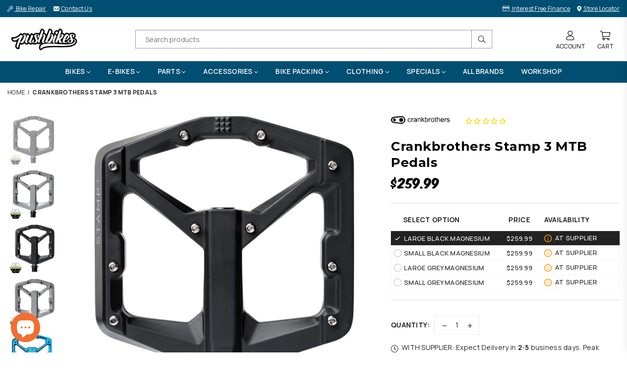

--- FILE ---
content_type: text/html; charset=utf-8
request_url: https://www.pushbikes.co.nz/products/crankbrothers-stamp-3-pedals
body_size: 50941
content:
<!doctype html>
<html class="no-js" lang="en" >
<head>

<meta name="facebook-domain-verification" content="1q3v68ogwauhs3rdh53gp3ilequtei" /><meta charset="utf-8"><meta http-equiv="X-UA-Compatible" content="IE=edge,chrome=1"><meta name="viewport" content="width=device-width, initial-scale=1.0, maximum-scale=1.0, user-scalable=no"><meta name="theme-color" content="#000"><meta name="format-detection" content="telephone=no"><link rel="canonical" href="https://www.pushbikes.co.nz/products/crankbrothers-stamp-3-pedals"><meta name="google-site-verification" content="tcI6aadRBR7iL6ACZMsjBwu1-a3hXmF5EHdGD18Pxl0" /><link rel="dns-prefetch" href="https://www.pushbikes.co.nz" crossorigin><link rel="dns-prefetch" href="https://pushbikes.myshopify.com" crossorigin><link rel="dns-prefetch" href="https://cdn.shopify.com" crossorigin><link rel="dns-prefetch" href="https://fonts.shopifycdn.com" crossorigin><link rel="preconnect" href="https//fonts.shopifycdn.com/" crossorigin><link rel="preconnect" href="https//cdn.shopify.com" crossorigin><link rel="shortcut icon" href="//www.pushbikes.co.nz/cdn/shop/files/Pushbikes-Ico-32_32x32.png?v=1652746971" type="image/png"><link rel="apple-touch-icon-precomposed" type="image/png" sizes="152x152" href="//www.pushbikes.co.nz/cdn/shop/files/Pushbikes-Ico-152_152x.png?v=1652746988"><title>Crankbrothers Stamp 3 MTB Pedals&ndash; Pushbikes</title><meta name="description" content="Size specific magnesium platform pedal provides optimal shoe/pedal interface. Features: Magnesium pedal body for weight reduction Optimal surface area  Minimal body profile - 16mm thin Concave pin profile &amp;amp; 10 adjustable pins per side for grip Premium bearings &amp;amp; seal system Stamp small recommended for shoe size"><!-- /snippets/social-meta-tags.liquid --> <meta name="keywords" content="Pushbikes, www.pushbikes.co.nz" /><meta name="author" content="Pushbikes"><meta property="og:site_name" content="Pushbikes"><meta property="og:url" content="https://www.pushbikes.co.nz/products/crankbrothers-stamp-3-pedals"><meta property="og:title" content="Crankbrothers Stamp 3 MTB Pedals"><meta property="og:type" content="product"><meta property="og:description" content="Size specific magnesium platform pedal provides optimal shoe/pedal interface. Features: Magnesium pedal body for weight reduction Optimal surface area  Minimal body profile - 16mm thin Concave pin profile &amp;amp; 10 adjustable pins per side for grip Premium bearings &amp;amp; seal system Stamp small recommended for shoe size"><meta property="og:price:amount" content="183.99"><meta property="og:price:currency" content="NZD"><meta property="og:image" content="http://www.pushbikes.co.nz/cdn/shop/products/Crankbrothers-Stamp-3-MTB-Pedals-PECR16366-Pushbikes_1200x1200.png?v=1765401480"><meta property="og:image" content="http://www.pushbikes.co.nz/cdn/shop/products/Crankbrothers-Stamp-3-MTB-Pedals-PECR16367-Pushbikes-2_1200x1200.png?v=1765401481"><meta property="og:image" content="http://www.pushbikes.co.nz/cdn/shop/products/Crankbrothers-Stamp-3-MTB-Pedals-PECR16368-Pushbikes-3_1200x1200.png?v=1765401483"><meta property="og:image:secure_url" content="https://www.pushbikes.co.nz/cdn/shop/products/Crankbrothers-Stamp-3-MTB-Pedals-PECR16366-Pushbikes_1200x1200.png?v=1765401480"><meta property="og:image:secure_url" content="https://www.pushbikes.co.nz/cdn/shop/products/Crankbrothers-Stamp-3-MTB-Pedals-PECR16367-Pushbikes-2_1200x1200.png?v=1765401481"><meta property="og:image:secure_url" content="https://www.pushbikes.co.nz/cdn/shop/products/Crankbrothers-Stamp-3-MTB-Pedals-PECR16368-Pushbikes-3_1200x1200.png?v=1765401483"><meta name="twitter:card" content="summary_large_image"><meta name="twitter:title" content="Crankbrothers Stamp 3 MTB Pedals"><meta name="twitter:description" content="Size specific magnesium platform pedal provides optimal shoe/pedal interface. Features: Magnesium pedal body for weight reduction Optimal surface area  Minimal body profile - 16mm thin Concave pin profile &amp;amp; 10 adjustable pins per side for grip Premium bearings &amp;amp; seal system Stamp small recommended for shoe size">
<link rel="preload" as="style" href="//www.pushbikes.co.nz/cdn/shop/t/24/assets/theme.css?v=56516488071001876771767065208"><link rel="preconnect" href="https://fonts.googleapis.com"><link rel="preconnect" href="https://fonts.gstatic.com" crossorigin><link href="https://fonts.googleapis.com/css2?family=Montserrat:wght@300;400;500;600;700;800;900&family=Manrope:wght@300;400;500;600;700;800;900&display=swap" rel="stylesheet"><style type="text/css">:root{--ft1:Montserrat;--ft2:Manrope;--ft3:Montserrat;--site_gutter:15px;--grid_gutter:30px;--grid_gutter_sm:15px;--input_height:38px;--input_height_sm:32px;--error:#d20000}@media (prefers-reduced-motion:no-preference){:root{scroll-behavior:smooth}}*,::after,::before{box-sizing:border-box}html{overflow-x:hidden}article,aside,details,figcaption,figure,footer,header,hgroup,main,menu,nav,section,summary{display:block}body,button,input,select,textarea{ font-family:-apple-system, BlinkMacSystemFont,"Segoe UI","Roboto","Oxygen","Ubuntu","Cantarell","Fira Sans","Droid Sans","Helvetica Neue",sans-serif;-webkit-font-smoothing:antialiased;-webkit-text-size-adjust:100%}a{background-color:transparent;text-decoration:none}a,img{outline:0!important;border:0}a,a:after, a:before,.anim{transition:all .3s ease-in-out}a:focus, a:hover{outline:0!important}code,pre{font-family:Consolas, monospace;font-size:1em}pre{overflow:auto}small,.txt--minor,.small-font{font-size:80%}.small-font {font-size:90%;}sub,sup{font-size:75%;line-height:0;position:relative;vertical-align:baseline}sup{top:-.5em}sub{bottom:-.25em}img{max-width:100%;border:0}table{width:100%;border-collapse:collapse;border-spacing:0}td,th{padding:0}textarea{overflow:auto;-webkit-appearance:none;-moz-appearance:none}[tabindex='-1']:focus{outline:0}form{margin:0}legend{border:0;padding:0}button,input,optgroup,select,textarea{color:inherit;font:inherit;margin:0;outline:0}button[disabled],input[disabled]{cursor:default}input[type=text],input[type=email],input[type=number],input[type=password],input[type=search],input[type=tel]{-webkit-appearance:none;-moz-appearance:none}button{cursor:pointer}input[type=submit]{cursor:pointer}[type=checkbox]+label,[type=radio]+label {display:inline-block;margin-bottom:0}label[for]{cursor:pointer}textarea{min-height:100px;resize:none;}input[type=checkbox],input[type=radio]{margin:0 5px 0 0;vertical-align:middle}select::-ms-expand{display:none}[role=button],a,button,input,label,select,textarea{touch-action:manipulation}.clearfix::after{content:'';display:table;clear:both}.clear{clear:both}.fallback_txt,.hidden_txt{position:absolute!important;overflow:hidden;clip:rect(0 0 0 0);height:1px;width:1px;margin:-1px;padding:0;border:0}.v_hidden,[data-shopify-xr-hidden]{visibility:hidden}.of_hidden{overflow:hidden}.of_auto{overflow:auto}.js-focus-hidden:focus{outline:0}.no-js:not(html),.no-js .js{display:none}.no-js .no-js:not(html){display:block}.skip-link:focus{clip:auto;width:auto;height:auto;margin:0;color:#111;background-color:#fff;padding:10px;opacity:1;z-index:10000;transition:none}blockquote{background:#f8f8f8;font-weight:600;font-size:15px;font-style:normal;text-align:center;padding:0 30px;margin:0}blockquote p+cite{margin-top:7.5px}blockquote cite{display:block;font-size:13px;font-style:inherit}p{margin:0 0 20px 0}p:last-child{margin-bottom:0}.fine-print{font-size:1.07692em;font-style:italic;margin:20px 0}.txt--emphasis{font-style:italic}svg:not(:root){overflow:hidden}.icon{display:inline-block;width:20px;height:20px;vertical-align:middle;fill:currentColor}.no-svg .icon{display:none}svg.icon:not(.icon--full-color) *{fill:inherit;stroke:inherit}.no-svg .fallback-txt{position:static!important;overflow:inherit;clip:none;height:auto;width:auto;margin:0}ol, ul{margin:0;padding:0}ol{list-style:decimal}li{list-style:none}.tb-wrap{max-width:100%;overflow:auto;-webkit-overflow-scrolling:touch}.vd-wrap{position:relative;overflow:hidden;max-width:100%;padding-bottom:56.25%;height:auto}.vd-wrap iframe{position:absolute;top:0;left:0;width:100%;height:100%}.form-vertical input,.form-vertical select,.form-vertical textarea{display:block;width:100%}.form-vertical [type=checkbox],.form-vertical [type=radio]{display:inline-block;width:auto;margin-right:5px}.grid{list-style:none;padding:0;margin:0 -15px;}.grid::after{content:'';display:table;clear:both}.grid__item{ padding-left:15px;padding-right:15px;float:left;width:100%}@media only screen and (max-width:1024px){.grid{margin:0 -7.5px}.grid__item{padding-left:7.5px;padding-right:7.5px}}.grid__item[class*="--push"]{position:relative}.grid--rev{direction:rtl;text-align:left}.grid--rev>.grid__item{direction:ltr;text-align:left;float:right}.col-1,.one-whole{width:100%}.col-2,.five-tenths,.four-eighths,.one-half,.three-sixths,.two-quarters,.wd-50{width:50%}.col-3,.one-third,.two-sixths{width:33.33333%}.four-sixths,.two-thirds{width:66.66667%}.col-4,.one-quarter,.two-eighths{width:25%}.six-eighths,.three-quarters{width:75%}.col-5,.one-fifth,.two-tenths{width:20%}.four-tenths,.two-fifths,.wd-40{width:40%}.six-tenths,.three-fifths,.wd-60{width:60%}.eight-tenths,.four-fifths,.wd-80{width:80%}.col-6,.one-sixth{width:16.66667%}.five-sixths{width:83.33333%}.col-7,.one-seventh{width:14.28571%}.col-8,.one-eighth{width:12.5%}.three-eighths{width:37.5%}.five-eighths{width:62.5%}.seven-eighths{width:87.5%}.col-9,.one-nineth{width:11.11111%}.col-10,.one-tenth{width:10%}.three-tenths,.wd-30{width:30%}.seven-tenths,.wd-70{width:70%}.nine-tenths,.wd-90{width:90%}.show{display:block!important}.hide{display:none!important}@media only screen and (min-width:767px){.medium-up--one-whole{width:100%}.medium-up--five-tenths,.medium-up--four-eighths,.medium-up--one-half,.medium-up--three-sixths,.medium-up--two-quarters{width:50%}.medium-up--one-third,.medium-up--two-sixths{width:33.33333%}.medium-up--four-sixths,.medium-up--two-thirds{width:66.66667%}.medium-up--one-quarter,.medium-up--two-eighths{width:25%}.medium-up--six-eighths,.medium-up--three-quarters{width:75%}.medium-up--one-fifth,.medium-up--two-tenths{width:20%}.medium-up--four-tenths,.medium-up--two-fifths{width:40%}.medium-up--six-tenths,.medium-up--three-fifths{width:60%}.medium-up--eight-tenths,.medium-up--four-fifths{width:80%}.medium-up--one-sixth{width:16.66667%}.medium-up--five-sixths{width:83.33333%}.medium-up--one-seventh{width:14.28571%}.medium-up--one-eighth{width:12.5%}.medium-up--three-eighths{width:37.5%}.medium-up--five-eighths{width:62.5%}.medium-up--seven-eighths{width:87.5%}.medium-up--one-nineth{width:11.11111%}.medium-up--one-tenth{width:10%}.medium-up--three-tenths{width:30%}.medium-up--seven-tenths{width:70%}.medium-up--nine-tenths{width:90%}.grid--uniform .medium-up--five-tenths:nth-child(2n+1),.grid--uniform .medium-up--four-eighths:nth-child(2n+1),.grid--uniform .medium-up--one-eighth:nth-child(8n+1),.grid--uniform .medium-up--one-fifth:nth-child(5n+1),.grid--uniform .medium-up--one-half:nth-child(2n+1),.grid--uniform .medium-up--one-quarter:nth-child(4n+1),.grid--uniform .medium-up--one-seventh:nth-child(7n+1),.grid--uniform .medium-up--one-sixth:nth-child(6n+1),.grid--uniform .medium-up--one-third:nth-child(3n+1),.grid--uniform .medium-up--three-sixths:nth-child(2n+1),.grid--uniform .medium-up--two-eighths:nth-child(4n+1),.grid--uniform .medium-up--two-sixths:nth-child(3n+1){clear:both}.medium-up--show{display:block!important}.medium-up--hide{display:none!important}}@media only screen and (min-width:1025px){.large-up--one-whole{width:100%}.large-up--five-tenths,.large-up--four-eighths,.large-up--one-half,.large-up--three-sixths,.large-up--two-quarters{width:50%}.large-up--one-third,.large-up--two-sixths{width:33.33333%}.large-up--four-sixths,.large-up--two-thirds{width:66.66667%}.large-up--one-quarter,.large-up--two-eighths{width:25%}.large-up--six-eighths,.large-up--three-quarters{width:75%}.large-up--one-fifth,.large-up--two-tenths{width:20%}.large-up--four-tenths,.large-up--two-fifths{width:40%}.large-up--six-tenths,.large-up--three-fifths{width:60%}.large-up--eight-tenths,.large-up--four-fifths{width:80%}.large-up--one-sixth{width:16.66667%}.large-up--five-sixths{width:83.33333%}.large-up--one-seventh{width:14.28571%}.large-up--one-eighth{width:12.5%}.large-up--three-eighths{width:37.5%}.large-up--five-eighths{width:62.5%}.large-up--seven-eighths{width:87.5%}.large-up--one-ninth{width:11.11111%}.large-up--one-tenth{width:10%}.large-up--three-tenths{width:30%}.large-up--seven-tenths{width:70%}.large-up--nine-tenths{width:90%}.grid--uniform .large-up--five-tenths:nth-child(2n+1),.grid--uniform .large-up--four-eighths:nth-child(2n+1),.grid--uniform .large-up--one-eighth:nth-child(8n+1),.grid--uniform .large-up--one-fifth:nth-child(5n+1),.grid--uniform .large-up--one-half:nth-child(2n+1),.grid--uniform .large-up--one-quarter:nth-child(4n+1),.grid--uniform .large-up--one-seventh:nth-child(7n+1),.grid--uniform .large-up--one-sixth:nth-child(6n+1),.grid--uniform .large-up--one-third:nth-child(3n+1),.grid--uniform .large-up--three-sixths:nth-child(2n+1),.grid--uniform .large-up--two-eighths:nth-child(4n+1),.grid--uniform .large-up--two-sixths:nth-child(3n+1){clear:both}.large-up--show{display:block!important}.large-up--hide{display:none!important}}@media only screen and (min-width:1280px){.widescreen--one-whole{width:100%}.widescreen--five-tenths,.widescreen--four-eighths,.widescreen--one-half,.widescreen--three-sixths,.widescreen--two-quarters{width:50%}.widescreen--one-third,.widescreen--two-sixths{width:33.33333%}.widescreen--four-sixths,.widescreen--two-thirds{width:66.66667%}.widescreen--one-quarter,.widescreen--two-eighths{width:25%}.widescreen--six-eighths,.widescreen--three-quarters{width:75%}.widescreen--one-fifth,.widescreen--two-tenths{width:20%}.widescreen--four-tenths,.widescreen--two-fifths{width:40%}.widescreen--six-tenths,.widescreen--three-fifths{width:60%}.widescreen--eight-tenths,.widescreen--four-fifths{width:80%}.widescreen--one-sixth{width:16.66667%}.widescreen--five-sixths{width:83.33333%}.widescreen--one-seventh{width:14.28571%}.widescreen--one-eighth{width:12.5%}.widescreen--three-eighths{width:37.5%}.widescreen--five-eighths{width:62.5%}.widescreen--seven-eighths{width:87.5%}.widescreen--one-nineth{width:11.11111%}.widescreen--one-tenth{width:10%}.widescreen--three-tenths{width:30%}.widescreen--seven-tenths{width:70%}.widescreen--nine-tenths{width:90%}.grid--uniform .widescreen--five-tenths:nth-child(2n+1),.grid--uniform .widescreen--four-eighths:nth-child(2n+1),.grid--uniform .widescreen--one-eighth:nth-child(8n+1),.grid--uniform .widescreen--one-fifth:nth-child(5n+1),.grid--uniform .widescreen--one-half:nth-child(2n+1),.grid--uniform .widescreen--one-quarter:nth-child(4n+1),.grid--uniform .widescreen--one-seventh:nth-child(7n+1),.grid--uniform .widescreen--one-sixth:nth-child(6n+1),.grid--uniform .widescreen--one-third:nth-child(3n+1),.grid--uniform .widescreen--three-sixths:nth-child(2n+1),.grid--uniform .widescreen--two-eighths:nth-child(4n+1),.grid--uniform .widescreen--two-sixths:nth-child(3n+1){clear:both}.widescreen--show{display:block!important}.widescreen--hide{display:none!important}}@media only screen and (min-width:767px) and (max-width:1024px){.medium--one-whole{width:100%}.medium--five-tenths,.medium--four-eighths,.medium--one-half,.medium--three-sixths,.medium--two-quarters{width:50%}.medium--one-third,.medium--two-sixths{width:33.33333%}.medium--four-sixths,.medium--two-thirds{width:66.66667%}.medium--one-quarter,.medium--two-eighths{width:25%}.medium--six-eighths,.medium--three-quarters{width:75%}.medium--one-fifth,.medium--two-tenths{width:20%}.medium--four-tenths,.medium--two-fifths{width:40%}.medium--six-tenths,.medium--three-fifths{width:60%}.medium--eight-tenths,.medium--four-fifths{width:80%}.medium--one-sixth{width:16.66667%}.medium--five-sixths{width:83.33333%}.medium--one-seventh{width:14.28571%}.medium--one-eighth{width:12.5%}.medium--three-eighths{width:37.5%}.medium--five-eighths{width:62.5%}.medium--seven-eighths{width:87.5%}.medium--one-nineth{width:11.11111%}.medium--one-tenth{width:10%}.medium--three-tenths{width:30%}.medium--seven-tenths{width:70%}.medium--nine-tenths{width:90%}.grid--uniform .medium--five-tenths:nth-child(2n+1),.grid--uniform .medium--four-eighths:nth-child(2n+1),.grid--uniform .medium--one-eighth:nth-child(8n+1),.grid--uniform .medium--one-fifth:nth-child(5n+1),.grid--uniform .medium--one-half:nth-child(2n+1),.grid--uniform .medium--one-quarter:nth-child(4n+1),.grid--uniform .medium--one-seventh:nth-child(7n+1),.grid--uniform .medium--one-sixth:nth-child(6n+1),.grid--uniform .medium--one-third:nth-child(3n+1),.grid--uniform .medium--three-sixths:nth-child(2n+1),.grid--uniform .medium--two-eighths:nth-child(4n+1),.grid--uniform .medium--two-sixths:nth-child(3n+1){clear:both}.medium--show{display:block!important}.medium--hide{display:none!important}}@media only screen and (max-width:766px){.grid{margin:0 -5px}.grid__item{padding-left:5px;padding-right:5px}.small--one-whole{width:100%}.small--five-tenths,.small--four-eighths,.small--one-half,.small--three-sixths,.small--two-quarters{width:50%}.small--one-third,.small--two-sixths{width:33.33333%}.small--four-sixths,.small--two-thirds{width:66.66667%}.small--one-quarter,.small--two-eighths{width:25%}.small--six-eighths,.small--three-quarters{width:75%}.small--one-fifth,.small--two-tenths{width:20%}.small--four-tenths,.small--two-fifths{width:40%}.small--six-tenths,.small--three-fifths{width:60%}.small--eight-tenths,.small--four-fifths{width:80%}.small--one-sixth{width:16.66667%}.small--five-sixths{width:83.33333%}.small--one-seventh{width:14.28571%}.small--one-eighth{width:12.5%}.small--three-eighths{width:37.5%}.small--five-eighths{width:62.5%}.small--seven-eighths{width:87.5%}.small--one-nineth{width:11.11111%}.small--one-tenth{width:10%}.small--three-tenths{width:30%}.small--seven-tenths{width:70%}.small--nine-tenths{width:90%}.grid--uniform .small--five-tenths:nth-child(2n+1),.grid--uniform .small--four-eighths:nth-child(2n+1),.grid--uniform .small--one-eighth:nth-child(8n+1),.grid--uniform .small--one-half:nth-child(2n+1),.grid--uniform .small--one-quarter:nth-child(4n+1),.grid--uniform .small--one-seventh:nth-child(7n+1),.grid--uniform .small--one-sixth:nth-child(6n+1),.grid--uniform .small--one-third:nth-child(3n+1),.grid--uniform .small--three-sixths:nth-child(2n+1),.grid--uniform .small--two-eighths:nth-child(4n+1),.grid--uniform .small--two-sixths:nth-child(3n+1),.grid--uniform.small--one-fifth:nth-child(5n+1){clear:both}.small--show{display:block!important}.small--hide{display:none!important}}.grid-tbl{display:table;table-layout:fixed;width:100%}.grid-tbl>.grid-col,.grid-tbl>.grid__item{float:none;display:table-cell;vertical-align:middle}.grid-products {margin:0 -15.0px;}.grid-products .grid__item{ padding-left:15.0px;padding-right:15.0px;}.m_auto {margin-left:auto;margin-right:auto}.m0 {margin:0!important}.mt0 {margin-top:0!important}.ml0 {margin-left:0!important}.mr0 {margin-right:0!important}.mb0 {margin-bottom:0!important}.ml5 {margin-left:5px}.mt5 {margin-top:5px}.mr5 {margin-right:5px}.mb5 {margin-bottom:5px}.ml10 {margin-left:10px}.mt10 {margin-top:10px}.mr10 {margin-right:10px}.mb10 {margin-bottom:10px}.ml15 {margin-left:15px}.mt15 {margin-top:15px}.mr15 {margin-right:15px}.mb15 {margin-bottom:15px}.ml20 {margin-left:20px}.mt20 {margin-top:20px}.mr20 {margin-right:20px}.mb20 {margin-bottom:20px}.ml25 {margin-left:25px}.mt25 {margin-top:25px}.mr25 {margin-right:25px}.mb25 {margin-bottom:25px}.ml30 {margin-left:30px}.mt30 {margin-top:30px}.mr30 {margin-right:30px}.mb30 {margin-bottom:30px}.pd0 {padding:0!important}.pd_t {padding-top:0}.pd_l {padding-left:0}.pd_r {padding-right:0}.pd_b {padding-bottom:0}.p5 {padding:5px}.p10 {padding:10px}.p15 {padding:15px}.p20 {padding:20px}.p25 {padding:25px}.p30 {padding:30px}.p60 {padding:60px}.mt1 { margin-top:1px;}.mt2 { margin-top:2px;}.mt3 { margin-top:3px;}.mt4 { margin-top:4px;}.bdr_rd0{border-radius:0}.bdr_rd3{border-radius:3px}.bdr_rd4{border-radius:4px}.bdr_rd5{border-radius:5px}.bdr_rd6{border-radius:6px}.bdr_rd7{border-radius:7px}.bdr_rd8{border-radius:8px}.bdr_rd9{border-radius:9px}.bdr_rd10{border-radius:10px}.bdr_rd15{border-radius:15px}.bdr_rd50{border-radius:50%}.db{display:block}.dbi{display:inline-block}.dn {display:none}.pa {position:absolute}.pr {position:relative}.fwl{font-weight:300}.fwr{font-weight:400}.fwm{font-weight:500}.fwsb{font-weight:600}b,strong,.fwb{font-weight:700}em,.em{font-style:italic}.ttu{text-transform:uppercase}.ttl{text-transform:lowercase}.ttc{text-transform:capitalize}.ttn{text-transform:none}.tdn {text-decoration:none!important}.tdu {text-decoration:underline}.grid-sizer{width:25%;position:absolute}.w_auto {width:auto!important}.h_auto{height:auto}.w_100{width:100%!important}.h_100{height:100%!important}.img_fl{display:block;width:100%;height:auto}.imgWrapper{display:block;margin:auto}.bgImg{background-size:cover;background-repeat:no-repeat;background-position:center}.fl{display:flex}.fl1{flex:1}.f-row{flex-direction:row}.f-col{flex-direction:column}.f-wrap{flex-wrap:wrap}.f-nowrap{flex-wrap:nowrap}.f-jcs{justify-content:flex-start}.f-jce{justify-content:flex-end}.f-jcc{justify-content:center}.f-jcsb{justify-content:space-between}.f-jcsa{justify-content:space-around}.f-jcse{justify-content:space-evenly}.f-ais{align-items:flex-start}.f-aie{align-items:flex-end}.f-aic{align-items:center}.f-aib{align-items:baseline}.f-aist{align-items:stretch}.f-acs{align-content:flex-start}.f-ace{align-content:flex-end}.f-acc{align-content:center}.f-acsb{align-content:space-between}.f-acsa{align-content:space-around}.f-acst{align-content:stretch}.f-asa{align-self:auto}.f-ass{align-self:flex-start}.f-ase{align-self:flex-end}.f-asc{align-self:center}.f-asb{align-self:baseline}.f-asst{align-self:stretch}.order0{order:0}.order1{order:1}.order2{order:2}.order3{order:3}.tl{text-align:left!important}.tc{text-align:center!important}.tr{text-align:right!important}.tjc{text-align:justify;}@media (min-width:768px){.tl-md{text-align:left!important}.tc-md{text-align:center!important}.tr-md{text-align:right!important}.f-row-md{flex-direction:row}.f-col-md{flex-direction:column}.f-wrap-md{flex-wrap:wrap}.f-nowrap-md{flex-wrap:nowrap}.f-jcs-md{justify-content:flex-start}.f-jce-md{justify-content:flex-end}.f-jcc-md{justify-content:center}.f-jcsb-md{justify-content:space-between}.f-jcsa-md{justify-content:space-around}.f-jcse-md{justify-content:space-evenly}.f-ais-md{align-items:flex-start}.f-aie-md{align-items:flex-end}.f-aic-md{align-items:center}.f-aib-md{align-items:baseline}.f-aist-md{align-items:stretch}.f-acs-md{align-content:flex-start}.f-ace-md{align-content:flex-end}.f-acc-md{align-content:center}.f-acsb-md{align-content:space-between}.f-acsa-md{align-content:space-around}.f-acst-md{align-content:stretch}.f-asa-md{align-self:auto}.f-ass-md{align-self:flex-start}.f-ase-md{align-self:flex-end}.f-asc-md{align-self:center}.f-asb-md{align-self:baseline}.f-asst-md{align-self:stretch}}@media (min-width:1025px){.f-row-lg{flex-direction:row}.f-col-lg{flex-direction:column}.f-wrap-lg{flex-wrap:wrap}.f-nowrap-lg{flex-wrap:nowrap}.tl-lg {text-align:left!important}.tc-lg {text-align:center!important}.tr-lg {text-align:right!important}}@media (min-width:1280px){.f-wrap-xl{flex-wrap:wrap}.f-col-xl{flex-direction:column}.tl-xl {text-align:left!important}.tc-xl {text-align:center!important}.tr-xl {text-align:right!important}}@font-face{font-family:Adorn-Icons;src:url("//www.pushbikes.co.nz/cdn/shop/t/24/assets/adorn-icons.woff2?v=23110375483909177801652323236") format('woff2'),url("//www.pushbikes.co.nz/cdn/shop/t/24/assets/adorn-icons.woff?v=3660380726993999231652323235") format('woff');font-weight:400;font-style:normal;font-display:swap}.at{font:normal normal normal 15px/1 Adorn-Icons;speak:none;text-transform:none;display:inline-block;vertical-align:middle;text-rendering:auto;-webkit-font-smoothing:antialiased;-moz-osx-font-smoothing:grayscale}</style><link href="//www.pushbikes.co.nz/cdn/shop/t/24/assets/theme.css?v=56516488071001876771767065208" rel="stylesheet" type="text/css" media="all" /><link rel="preload" href="//www.pushbikes.co.nz/cdn/shop/t/24/assets/jquery.min.js?v=11054033913403182911655267672" as="script"><link rel="preload" href="//www.pushbikes.co.nz/cdn/shop/t/24/assets/vendor.min.js?v=53531327463237195191655267654" as="script"><script src="//www.pushbikes.co.nz/cdn/shop/t/24/assets/jquery.min.js?v=11054033913403182911655267672" defer="defer"></script><script>var theme = {strings:{addToCart:"Add to cart",soldOut:"Sold out",unavailable:"Sold out",showMore:"Show More",showLess:"Show Less"},mlcurrency:false,moneyFormat:"${{amount}}",currencyFormat:"money_format",shopCurrency:"NZD",autoCurrencies:false,money_currency_format:"${{amount}} NZD",money_format:"${{amount}}",ajax_cart:true,fixedHeader:false,animation:false,animationMobile:true,searchresult:"See all results",wlAvailable:"Available in Wishlist",rtl:false,days:"Days",hours:"Hrs",minuts:"Min",seconds:"Sec",};document.documentElement.className = document.documentElement.className.replace('no-js', 'js');window.lazySizesConfig = window.lazySizesConfig || {};window.lazySizesConfig.loadMode = 1;window.lazySizesConfig.expand = 10;window.lazySizesConfig.expFactor = 1.5;window.lazySizesConfig.loadHidden = false;var Metatheme = null,thm = 'Optimal', shpeml = 'web@pushbikes.co.nz', dmn = window.location.hostname;</script><script src="//www.pushbikes.co.nz/cdn/shop/t/24/assets/vendor.min.js?v=53531327463237195191655267654" defer="defer"></script>
   <script>window.performance && window.performance.mark && window.performance.mark('shopify.content_for_header.start');</script><meta name="google-site-verification" content="S5Q7vSddJsZv19TAtfvuVpnqi3Paj2yzyZC-i5k0xXs">
<meta name="google-site-verification" content="uKYnEguZUfRBZq2mX5R6OCVsa79zcpvKDkzmyHWsxUU">
<meta name="google-site-verification" content="S5Q7vSddJsZv19TAtfvuVpnqi3Paj2yzyZC-i5k0xXs">
<meta id="shopify-digital-wallet" name="shopify-digital-wallet" content="/2354757/digital_wallets/dialog">
<meta name="shopify-checkout-api-token" content="349700d821563f9fafcffe6924d5c4d7">
<link rel="alternate" type="application/json+oembed" href="https://www.pushbikes.co.nz/products/crankbrothers-stamp-3-pedals.oembed">
<script async="async" data-src="/checkouts/internal/preloads.js?locale=en-NZ"></script>
<link rel="preconnect" href="https://shop.app" crossorigin="anonymous">
<script async="async" data-src="https://shop.app/checkouts/internal/preloads.js?locale=en-NZ&shop_id=2354757" crossorigin="anonymous"></script>
<script id="apple-pay-shop-capabilities" type="application/json">{"shopId":2354757,"countryCode":"NZ","currencyCode":"NZD","merchantCapabilities":["supports3DS"],"merchantId":"gid:\/\/shopify\/Shop\/2354757","merchantName":"Pushbikes","requiredBillingContactFields":["postalAddress","email","phone"],"requiredShippingContactFields":["postalAddress","email","phone"],"shippingType":"shipping","supportedNetworks":["visa","masterCard","amex","jcb"],"total":{"type":"pending","label":"Pushbikes","amount":"1.00"},"shopifyPaymentsEnabled":true,"supportsSubscriptions":true}</script>
<script id="shopify-features" type="application/json">{"accessToken":"349700d821563f9fafcffe6924d5c4d7","betas":["rich-media-storefront-analytics"],"domain":"www.pushbikes.co.nz","predictiveSearch":true,"shopId":2354757,"locale":"en"}</script>
<script>var Shopify = Shopify || {};
Shopify.shop = "pushbikes.myshopify.com";
Shopify.locale = "en";
Shopify.currency = {"active":"NZD","rate":"1.0"};
Shopify.country = "NZ";
Shopify.theme = {"name":"Shopify_Theme\/master","id":132738875647,"schema_name":"Optimal","schema_version":"v1.9","theme_store_id":null,"role":"main"};
Shopify.theme.handle = "null";
Shopify.theme.style = {"id":null,"handle":null};
Shopify.cdnHost = "www.pushbikes.co.nz/cdn";
Shopify.routes = Shopify.routes || {};
Shopify.routes.root = "/";</script>
<script type="module">!function(o){(o.Shopify=o.Shopify||{}).modules=!0}(window);</script>
<script>!function(o){function n(){var o=[];function n(){o.push(Array.prototype.slice.apply(arguments))}return n.q=o,n}var t=o.Shopify=o.Shopify||{};t.loadFeatures=n(),t.autoloadFeatures=n()}(window);</script>
<script>
  window.ShopifyPay = window.ShopifyPay || {};
  window.ShopifyPay.apiHost = "shop.app\/pay";
  window.ShopifyPay.redirectState = null;
</script>
<script id="shop-js-analytics" type="application/json">{"pageType":"product"}</script>
<script defer="defer" async type="module" data-src="//www.pushbikes.co.nz/cdn/shopifycloud/shop-js/modules/v2/client.init-shop-cart-sync_WVOgQShq.en.esm.js"></script>
<script defer="defer" async type="module" data-src="//www.pushbikes.co.nz/cdn/shopifycloud/shop-js/modules/v2/chunk.common_C_13GLB1.esm.js"></script>
<script defer="defer" async type="module" data-src="//www.pushbikes.co.nz/cdn/shopifycloud/shop-js/modules/v2/chunk.modal_CLfMGd0m.esm.js"></script>
<script type="module">
  await import("//www.pushbikes.co.nz/cdn/shopifycloud/shop-js/modules/v2/client.init-shop-cart-sync_WVOgQShq.en.esm.js");
await import("//www.pushbikes.co.nz/cdn/shopifycloud/shop-js/modules/v2/chunk.common_C_13GLB1.esm.js");
await import("//www.pushbikes.co.nz/cdn/shopifycloud/shop-js/modules/v2/chunk.modal_CLfMGd0m.esm.js");

  window.Shopify.SignInWithShop?.initShopCartSync?.({"fedCMEnabled":true,"windoidEnabled":true});

</script>
<script>
  window.Shopify = window.Shopify || {};
  if (!window.Shopify.featureAssets) window.Shopify.featureAssets = {};
  window.Shopify.featureAssets['shop-js'] = {"shop-cart-sync":["modules/v2/client.shop-cart-sync_DuR37GeY.en.esm.js","modules/v2/chunk.common_C_13GLB1.esm.js","modules/v2/chunk.modal_CLfMGd0m.esm.js"],"init-fed-cm":["modules/v2/client.init-fed-cm_BucUoe6W.en.esm.js","modules/v2/chunk.common_C_13GLB1.esm.js","modules/v2/chunk.modal_CLfMGd0m.esm.js"],"shop-toast-manager":["modules/v2/client.shop-toast-manager_B0JfrpKj.en.esm.js","modules/v2/chunk.common_C_13GLB1.esm.js","modules/v2/chunk.modal_CLfMGd0m.esm.js"],"init-shop-cart-sync":["modules/v2/client.init-shop-cart-sync_WVOgQShq.en.esm.js","modules/v2/chunk.common_C_13GLB1.esm.js","modules/v2/chunk.modal_CLfMGd0m.esm.js"],"shop-button":["modules/v2/client.shop-button_B_U3bv27.en.esm.js","modules/v2/chunk.common_C_13GLB1.esm.js","modules/v2/chunk.modal_CLfMGd0m.esm.js"],"init-windoid":["modules/v2/client.init-windoid_DuP9q_di.en.esm.js","modules/v2/chunk.common_C_13GLB1.esm.js","modules/v2/chunk.modal_CLfMGd0m.esm.js"],"shop-cash-offers":["modules/v2/client.shop-cash-offers_BmULhtno.en.esm.js","modules/v2/chunk.common_C_13GLB1.esm.js","modules/v2/chunk.modal_CLfMGd0m.esm.js"],"pay-button":["modules/v2/client.pay-button_CrPSEbOK.en.esm.js","modules/v2/chunk.common_C_13GLB1.esm.js","modules/v2/chunk.modal_CLfMGd0m.esm.js"],"init-customer-accounts":["modules/v2/client.init-customer-accounts_jNk9cPYQ.en.esm.js","modules/v2/client.shop-login-button_DJ5ldayH.en.esm.js","modules/v2/chunk.common_C_13GLB1.esm.js","modules/v2/chunk.modal_CLfMGd0m.esm.js"],"avatar":["modules/v2/client.avatar_BTnouDA3.en.esm.js"],"checkout-modal":["modules/v2/client.checkout-modal_pBPyh9w8.en.esm.js","modules/v2/chunk.common_C_13GLB1.esm.js","modules/v2/chunk.modal_CLfMGd0m.esm.js"],"init-shop-for-new-customer-accounts":["modules/v2/client.init-shop-for-new-customer-accounts_BUoCy7a5.en.esm.js","modules/v2/client.shop-login-button_DJ5ldayH.en.esm.js","modules/v2/chunk.common_C_13GLB1.esm.js","modules/v2/chunk.modal_CLfMGd0m.esm.js"],"init-customer-accounts-sign-up":["modules/v2/client.init-customer-accounts-sign-up_CnczCz9H.en.esm.js","modules/v2/client.shop-login-button_DJ5ldayH.en.esm.js","modules/v2/chunk.common_C_13GLB1.esm.js","modules/v2/chunk.modal_CLfMGd0m.esm.js"],"init-shop-email-lookup-coordinator":["modules/v2/client.init-shop-email-lookup-coordinator_CzjY5t9o.en.esm.js","modules/v2/chunk.common_C_13GLB1.esm.js","modules/v2/chunk.modal_CLfMGd0m.esm.js"],"shop-follow-button":["modules/v2/client.shop-follow-button_CsYC63q7.en.esm.js","modules/v2/chunk.common_C_13GLB1.esm.js","modules/v2/chunk.modal_CLfMGd0m.esm.js"],"shop-login-button":["modules/v2/client.shop-login-button_DJ5ldayH.en.esm.js","modules/v2/chunk.common_C_13GLB1.esm.js","modules/v2/chunk.modal_CLfMGd0m.esm.js"],"shop-login":["modules/v2/client.shop-login_B9ccPdmx.en.esm.js","modules/v2/chunk.common_C_13GLB1.esm.js","modules/v2/chunk.modal_CLfMGd0m.esm.js"],"lead-capture":["modules/v2/client.lead-capture_D0K_KgYb.en.esm.js","modules/v2/chunk.common_C_13GLB1.esm.js","modules/v2/chunk.modal_CLfMGd0m.esm.js"],"payment-terms":["modules/v2/client.payment-terms_BWmiNN46.en.esm.js","modules/v2/chunk.common_C_13GLB1.esm.js","modules/v2/chunk.modal_CLfMGd0m.esm.js"]};
</script>
<script>(function() {
  var isLoaded = false;
  function asyncLoad() {
    if (isLoaded) return;
    isLoaded = true;
    var urls = ["https:\/\/cdn1.stamped.io\/files\/widget.min.js?shop=pushbikes.myshopify.com","https:\/\/static.klaviyo.com\/onsite\/js\/klaviyo.js?company_id=S2mssk\u0026shop=pushbikes.myshopify.com"];
    for (var i = 0; i < urls.length; i++) {
      var s = document.createElement('script');
      s.type = 'text/javascript';
      s.async = true;
      s.src = urls[i];
      var x = document.getElementsByTagName('script')[0];
      x.parentNode.insertBefore(s, x);
    }
  };
  document.addEventListener('StartAsyncLoading',function(event){asyncLoad();});if(window.attachEvent) {
    window.attachEvent('onload', function(){});
  } else {
    window.addEventListener('load', function(){}, false);
  }
})();</script>
<script id="__st">var __st={"a":2354757,"offset":46800,"reqid":"974a1b3f-2de2-4714-9d92-f37563650e77-1769641948","pageurl":"www.pushbikes.co.nz\/products\/crankbrothers-stamp-3-pedals","u":"6d4574aceb68","p":"product","rtyp":"product","rid":6182328533191};</script>
<script>window.ShopifyPaypalV4VisibilityTracking = true;</script>
<script id="captcha-bootstrap">!function(){'use strict';const t='contact',e='account',n='new_comment',o=[[t,t],['blogs',n],['comments',n],[t,'customer']],c=[[e,'customer_login'],[e,'guest_login'],[e,'recover_customer_password'],[e,'create_customer']],r=t=>t.map((([t,e])=>`form[action*='/${t}']:not([data-nocaptcha='true']) input[name='form_type'][value='${e}']`)).join(','),a=t=>()=>t?[...document.querySelectorAll(t)].map((t=>t.form)):[];function s(){const t=[...o],e=r(t);return a(e)}const i='password',u='form_key',d=['recaptcha-v3-token','g-recaptcha-response','h-captcha-response',i],f=()=>{try{return window.sessionStorage}catch{return}},m='__shopify_v',_=t=>t.elements[u];function p(t,e,n=!1){try{const o=window.sessionStorage,c=JSON.parse(o.getItem(e)),{data:r}=function(t){const{data:e,action:n}=t;return t[m]||n?{data:e,action:n}:{data:t,action:n}}(c);for(const[e,n]of Object.entries(r))t.elements[e]&&(t.elements[e].value=n);n&&o.removeItem(e)}catch(o){console.error('form repopulation failed',{error:o})}}const l='form_type',E='cptcha';function T(t){t.dataset[E]=!0}const w=window,h=w.document,L='Shopify',v='ce_forms',y='captcha';let A=!1;((t,e)=>{const n=(g='f06e6c50-85a8-45c8-87d0-21a2b65856fe',I='https://cdn.shopify.com/shopifycloud/storefront-forms-hcaptcha/ce_storefront_forms_captcha_hcaptcha.v1.5.2.iife.js',D={infoText:'Protected by hCaptcha',privacyText:'Privacy',termsText:'Terms'},(t,e,n)=>{const o=w[L][v],c=o.bindForm;if(c)return c(t,g,e,D).then(n);var r;o.q.push([[t,g,e,D],n]),r=I,A||(h.body.append(Object.assign(h.createElement('script'),{id:'captcha-provider',async:!0,src:r})),A=!0)});var g,I,D;w[L]=w[L]||{},w[L][v]=w[L][v]||{},w[L][v].q=[],w[L][y]=w[L][y]||{},w[L][y].protect=function(t,e){n(t,void 0,e),T(t)},Object.freeze(w[L][y]),function(t,e,n,w,h,L){const[v,y,A,g]=function(t,e,n){const i=e?o:[],u=t?c:[],d=[...i,...u],f=r(d),m=r(i),_=r(d.filter((([t,e])=>n.includes(e))));return[a(f),a(m),a(_),s()]}(w,h,L),I=t=>{const e=t.target;return e instanceof HTMLFormElement?e:e&&e.form},D=t=>v().includes(t);t.addEventListener('submit',(t=>{const e=I(t);if(!e)return;const n=D(e)&&!e.dataset.hcaptchaBound&&!e.dataset.recaptchaBound,o=_(e),c=g().includes(e)&&(!o||!o.value);(n||c)&&t.preventDefault(),c&&!n&&(function(t){try{if(!f())return;!function(t){const e=f();if(!e)return;const n=_(t);if(!n)return;const o=n.value;o&&e.removeItem(o)}(t);const e=Array.from(Array(32),(()=>Math.random().toString(36)[2])).join('');!function(t,e){_(t)||t.append(Object.assign(document.createElement('input'),{type:'hidden',name:u})),t.elements[u].value=e}(t,e),function(t,e){const n=f();if(!n)return;const o=[...t.querySelectorAll(`input[type='${i}']`)].map((({name:t})=>t)),c=[...d,...o],r={};for(const[a,s]of new FormData(t).entries())c.includes(a)||(r[a]=s);n.setItem(e,JSON.stringify({[m]:1,action:t.action,data:r}))}(t,e)}catch(e){console.error('failed to persist form',e)}}(e),e.submit())}));const S=(t,e)=>{t&&!t.dataset[E]&&(n(t,e.some((e=>e===t))),T(t))};for(const o of['focusin','change'])t.addEventListener(o,(t=>{const e=I(t);D(e)&&S(e,y())}));const B=e.get('form_key'),M=e.get(l),P=B&&M;t.addEventListener('DOMContentLoaded',(()=>{const t=y();if(P)for(const e of t)e.elements[l].value===M&&p(e,B);[...new Set([...A(),...v().filter((t=>'true'===t.dataset.shopifyCaptcha))])].forEach((e=>S(e,t)))}))}(h,new URLSearchParams(w.location.search),n,t,e,['guest_login'])})(!0,!0)}();</script>
<script integrity="sha256-4kQ18oKyAcykRKYeNunJcIwy7WH5gtpwJnB7kiuLZ1E=" data-source-attribution="shopify.loadfeatures" defer="defer" data-src="//www.pushbikes.co.nz/cdn/shopifycloud/storefront/assets/storefront/load_feature-a0a9edcb.js" crossorigin="anonymous"></script>
<script crossorigin="anonymous" defer="defer" data-src="//www.pushbikes.co.nz/cdn/shopifycloud/storefront/assets/shopify_pay/storefront-65b4c6d7.js?v=20250812"></script>
<script data-source-attribution="shopify.dynamic_checkout.dynamic.init">var Shopify=Shopify||{};Shopify.PaymentButton=Shopify.PaymentButton||{isStorefrontPortableWallets:!0,init:function(){window.Shopify.PaymentButton.init=function(){};var t=document.createElement("script");t.data-src="https://www.pushbikes.co.nz/cdn/shopifycloud/portable-wallets/latest/portable-wallets.en.js",t.type="module",document.head.appendChild(t)}};
</script>
<script data-source-attribution="shopify.dynamic_checkout.buyer_consent">
  function portableWalletsHideBuyerConsent(e){var t=document.getElementById("shopify-buyer-consent"),n=document.getElementById("shopify-subscription-policy-button");t&&n&&(t.classList.add("hidden"),t.setAttribute("aria-hidden","true"),n.removeEventListener("click",e))}function portableWalletsShowBuyerConsent(e){var t=document.getElementById("shopify-buyer-consent"),n=document.getElementById("shopify-subscription-policy-button");t&&n&&(t.classList.remove("hidden"),t.removeAttribute("aria-hidden"),n.addEventListener("click",e))}window.Shopify?.PaymentButton&&(window.Shopify.PaymentButton.hideBuyerConsent=portableWalletsHideBuyerConsent,window.Shopify.PaymentButton.showBuyerConsent=portableWalletsShowBuyerConsent);
</script>
<script data-source-attribution="shopify.dynamic_checkout.cart.bootstrap">document.addEventListener("DOMContentLoaded",(function(){function t(){return document.querySelector("shopify-accelerated-checkout-cart, shopify-accelerated-checkout")}if(t())Shopify.PaymentButton.init();else{new MutationObserver((function(e,n){t()&&(Shopify.PaymentButton.init(),n.disconnect())})).observe(document.body,{childList:!0,subtree:!0})}}));
</script>
<link id="shopify-accelerated-checkout-styles" rel="stylesheet" media="screen" href="https://www.pushbikes.co.nz/cdn/shopifycloud/portable-wallets/latest/accelerated-checkout-backwards-compat.css" crossorigin="anonymous">
<style id="shopify-accelerated-checkout-cart">
        #shopify-buyer-consent {
  margin-top: 1em;
  display: inline-block;
  width: 100%;
}

#shopify-buyer-consent.hidden {
  display: none;
}

#shopify-subscription-policy-button {
  background: none;
  border: none;
  padding: 0;
  text-decoration: underline;
  font-size: inherit;
  cursor: pointer;
}

#shopify-subscription-policy-button::before {
  box-shadow: none;
}

      </style>

<script>window.performance && window.performance.mark && window.performance.mark('shopify.content_for_header.end');</script><!-- BEGIN app block: shopify://apps/seowill-redirects/blocks/brokenlink-404/cc7b1996-e567-42d0-8862-356092041863 -->
<script type="text/javascript">
    !function(t){var e={};function r(n){if(e[n])return e[n].exports;var o=e[n]={i:n,l:!1,exports:{}};return t[n].call(o.exports,o,o.exports,r),o.l=!0,o.exports}r.m=t,r.c=e,r.d=function(t,e,n){r.o(t,e)||Object.defineProperty(t,e,{enumerable:!0,get:n})},r.r=function(t){"undefined"!==typeof Symbol&&Symbol.toStringTag&&Object.defineProperty(t,Symbol.toStringTag,{value:"Module"}),Object.defineProperty(t,"__esModule",{value:!0})},r.t=function(t,e){if(1&e&&(t=r(t)),8&e)return t;if(4&e&&"object"===typeof t&&t&&t.__esModule)return t;var n=Object.create(null);if(r.r(n),Object.defineProperty(n,"default",{enumerable:!0,value:t}),2&e&&"string"!=typeof t)for(var o in t)r.d(n,o,function(e){return t[e]}.bind(null,o));return n},r.n=function(t){var e=t&&t.__esModule?function(){return t.default}:function(){return t};return r.d(e,"a",e),e},r.o=function(t,e){return Object.prototype.hasOwnProperty.call(t,e)},r.p="",r(r.s=11)}([function(t,e,r){"use strict";var n=r(2),o=Object.prototype.toString;function i(t){return"[object Array]"===o.call(t)}function a(t){return"undefined"===typeof t}function u(t){return null!==t&&"object"===typeof t}function s(t){return"[object Function]"===o.call(t)}function c(t,e){if(null!==t&&"undefined"!==typeof t)if("object"!==typeof t&&(t=[t]),i(t))for(var r=0,n=t.length;r<n;r++)e.call(null,t[r],r,t);else for(var o in t)Object.prototype.hasOwnProperty.call(t,o)&&e.call(null,t[o],o,t)}t.exports={isArray:i,isArrayBuffer:function(t){return"[object ArrayBuffer]"===o.call(t)},isBuffer:function(t){return null!==t&&!a(t)&&null!==t.constructor&&!a(t.constructor)&&"function"===typeof t.constructor.isBuffer&&t.constructor.isBuffer(t)},isFormData:function(t){return"undefined"!==typeof FormData&&t instanceof FormData},isArrayBufferView:function(t){return"undefined"!==typeof ArrayBuffer&&ArrayBuffer.isView?ArrayBuffer.isView(t):t&&t.buffer&&t.buffer instanceof ArrayBuffer},isString:function(t){return"string"===typeof t},isNumber:function(t){return"number"===typeof t},isObject:u,isUndefined:a,isDate:function(t){return"[object Date]"===o.call(t)},isFile:function(t){return"[object File]"===o.call(t)},isBlob:function(t){return"[object Blob]"===o.call(t)},isFunction:s,isStream:function(t){return u(t)&&s(t.pipe)},isURLSearchParams:function(t){return"undefined"!==typeof URLSearchParams&&t instanceof URLSearchParams},isStandardBrowserEnv:function(){return("undefined"===typeof navigator||"ReactNative"!==navigator.product&&"NativeScript"!==navigator.product&&"NS"!==navigator.product)&&("undefined"!==typeof window&&"undefined"!==typeof document)},forEach:c,merge:function t(){var e={};function r(r,n){"object"===typeof e[n]&&"object"===typeof r?e[n]=t(e[n],r):e[n]=r}for(var n=0,o=arguments.length;n<o;n++)c(arguments[n],r);return e},deepMerge:function t(){var e={};function r(r,n){"object"===typeof e[n]&&"object"===typeof r?e[n]=t(e[n],r):e[n]="object"===typeof r?t({},r):r}for(var n=0,o=arguments.length;n<o;n++)c(arguments[n],r);return e},extend:function(t,e,r){return c(e,(function(e,o){t[o]=r&&"function"===typeof e?n(e,r):e})),t},trim:function(t){return t.replace(/^\s*/,"").replace(/\s*$/,"")}}},function(t,e,r){t.exports=r(12)},function(t,e,r){"use strict";t.exports=function(t,e){return function(){for(var r=new Array(arguments.length),n=0;n<r.length;n++)r[n]=arguments[n];return t.apply(e,r)}}},function(t,e,r){"use strict";var n=r(0);function o(t){return encodeURIComponent(t).replace(/%40/gi,"@").replace(/%3A/gi,":").replace(/%24/g,"$").replace(/%2C/gi,",").replace(/%20/g,"+").replace(/%5B/gi,"[").replace(/%5D/gi,"]")}t.exports=function(t,e,r){if(!e)return t;var i;if(r)i=r(e);else if(n.isURLSearchParams(e))i=e.toString();else{var a=[];n.forEach(e,(function(t,e){null!==t&&"undefined"!==typeof t&&(n.isArray(t)?e+="[]":t=[t],n.forEach(t,(function(t){n.isDate(t)?t=t.toISOString():n.isObject(t)&&(t=JSON.stringify(t)),a.push(o(e)+"="+o(t))})))})),i=a.join("&")}if(i){var u=t.indexOf("#");-1!==u&&(t=t.slice(0,u)),t+=(-1===t.indexOf("?")?"?":"&")+i}return t}},function(t,e,r){"use strict";t.exports=function(t){return!(!t||!t.__CANCEL__)}},function(t,e,r){"use strict";(function(e){var n=r(0),o=r(19),i={"Content-Type":"application/x-www-form-urlencoded"};function a(t,e){!n.isUndefined(t)&&n.isUndefined(t["Content-Type"])&&(t["Content-Type"]=e)}var u={adapter:function(){var t;return("undefined"!==typeof XMLHttpRequest||"undefined"!==typeof e&&"[object process]"===Object.prototype.toString.call(e))&&(t=r(6)),t}(),transformRequest:[function(t,e){return o(e,"Accept"),o(e,"Content-Type"),n.isFormData(t)||n.isArrayBuffer(t)||n.isBuffer(t)||n.isStream(t)||n.isFile(t)||n.isBlob(t)?t:n.isArrayBufferView(t)?t.buffer:n.isURLSearchParams(t)?(a(e,"application/x-www-form-urlencoded;charset=utf-8"),t.toString()):n.isObject(t)?(a(e,"application/json;charset=utf-8"),JSON.stringify(t)):t}],transformResponse:[function(t){if("string"===typeof t)try{t=JSON.parse(t)}catch(e){}return t}],timeout:0,xsrfCookieName:"XSRF-TOKEN",xsrfHeaderName:"X-XSRF-TOKEN",maxContentLength:-1,validateStatus:function(t){return t>=200&&t<300},headers:{common:{Accept:"application/json, text/plain, */*"}}};n.forEach(["delete","get","head"],(function(t){u.headers[t]={}})),n.forEach(["post","put","patch"],(function(t){u.headers[t]=n.merge(i)})),t.exports=u}).call(this,r(18))},function(t,e,r){"use strict";var n=r(0),o=r(20),i=r(3),a=r(22),u=r(25),s=r(26),c=r(7);t.exports=function(t){return new Promise((function(e,f){var l=t.data,p=t.headers;n.isFormData(l)&&delete p["Content-Type"];var h=new XMLHttpRequest;if(t.auth){var d=t.auth.username||"",m=t.auth.password||"";p.Authorization="Basic "+btoa(d+":"+m)}var y=a(t.baseURL,t.url);if(h.open(t.method.toUpperCase(),i(y,t.params,t.paramsSerializer),!0),h.timeout=t.timeout,h.onreadystatechange=function(){if(h&&4===h.readyState&&(0!==h.status||h.responseURL&&0===h.responseURL.indexOf("file:"))){var r="getAllResponseHeaders"in h?u(h.getAllResponseHeaders()):null,n={data:t.responseType&&"text"!==t.responseType?h.response:h.responseText,status:h.status,statusText:h.statusText,headers:r,config:t,request:h};o(e,f,n),h=null}},h.onabort=function(){h&&(f(c("Request aborted",t,"ECONNABORTED",h)),h=null)},h.onerror=function(){f(c("Network Error",t,null,h)),h=null},h.ontimeout=function(){var e="timeout of "+t.timeout+"ms exceeded";t.timeoutErrorMessage&&(e=t.timeoutErrorMessage),f(c(e,t,"ECONNABORTED",h)),h=null},n.isStandardBrowserEnv()){var v=r(27),g=(t.withCredentials||s(y))&&t.xsrfCookieName?v.read(t.xsrfCookieName):void 0;g&&(p[t.xsrfHeaderName]=g)}if("setRequestHeader"in h&&n.forEach(p,(function(t,e){"undefined"===typeof l&&"content-type"===e.toLowerCase()?delete p[e]:h.setRequestHeader(e,t)})),n.isUndefined(t.withCredentials)||(h.withCredentials=!!t.withCredentials),t.responseType)try{h.responseType=t.responseType}catch(w){if("json"!==t.responseType)throw w}"function"===typeof t.onDownloadProgress&&h.addEventListener("progress",t.onDownloadProgress),"function"===typeof t.onUploadProgress&&h.upload&&h.upload.addEventListener("progress",t.onUploadProgress),t.cancelToken&&t.cancelToken.promise.then((function(t){h&&(h.abort(),f(t),h=null)})),void 0===l&&(l=null),h.send(l)}))}},function(t,e,r){"use strict";var n=r(21);t.exports=function(t,e,r,o,i){var a=new Error(t);return n(a,e,r,o,i)}},function(t,e,r){"use strict";var n=r(0);t.exports=function(t,e){e=e||{};var r={},o=["url","method","params","data"],i=["headers","auth","proxy"],a=["baseURL","url","transformRequest","transformResponse","paramsSerializer","timeout","withCredentials","adapter","responseType","xsrfCookieName","xsrfHeaderName","onUploadProgress","onDownloadProgress","maxContentLength","validateStatus","maxRedirects","httpAgent","httpsAgent","cancelToken","socketPath"];n.forEach(o,(function(t){"undefined"!==typeof e[t]&&(r[t]=e[t])})),n.forEach(i,(function(o){n.isObject(e[o])?r[o]=n.deepMerge(t[o],e[o]):"undefined"!==typeof e[o]?r[o]=e[o]:n.isObject(t[o])?r[o]=n.deepMerge(t[o]):"undefined"!==typeof t[o]&&(r[o]=t[o])})),n.forEach(a,(function(n){"undefined"!==typeof e[n]?r[n]=e[n]:"undefined"!==typeof t[n]&&(r[n]=t[n])}));var u=o.concat(i).concat(a),s=Object.keys(e).filter((function(t){return-1===u.indexOf(t)}));return n.forEach(s,(function(n){"undefined"!==typeof e[n]?r[n]=e[n]:"undefined"!==typeof t[n]&&(r[n]=t[n])})),r}},function(t,e,r){"use strict";function n(t){this.message=t}n.prototype.toString=function(){return"Cancel"+(this.message?": "+this.message:"")},n.prototype.__CANCEL__=!0,t.exports=n},function(t,e,r){t.exports=r(13)},function(t,e,r){t.exports=r(30)},function(t,e,r){var n=function(t){"use strict";var e=Object.prototype,r=e.hasOwnProperty,n="function"===typeof Symbol?Symbol:{},o=n.iterator||"@@iterator",i=n.asyncIterator||"@@asyncIterator",a=n.toStringTag||"@@toStringTag";function u(t,e,r){return Object.defineProperty(t,e,{value:r,enumerable:!0,configurable:!0,writable:!0}),t[e]}try{u({},"")}catch(S){u=function(t,e,r){return t[e]=r}}function s(t,e,r,n){var o=e&&e.prototype instanceof l?e:l,i=Object.create(o.prototype),a=new L(n||[]);return i._invoke=function(t,e,r){var n="suspendedStart";return function(o,i){if("executing"===n)throw new Error("Generator is already running");if("completed"===n){if("throw"===o)throw i;return j()}for(r.method=o,r.arg=i;;){var a=r.delegate;if(a){var u=x(a,r);if(u){if(u===f)continue;return u}}if("next"===r.method)r.sent=r._sent=r.arg;else if("throw"===r.method){if("suspendedStart"===n)throw n="completed",r.arg;r.dispatchException(r.arg)}else"return"===r.method&&r.abrupt("return",r.arg);n="executing";var s=c(t,e,r);if("normal"===s.type){if(n=r.done?"completed":"suspendedYield",s.arg===f)continue;return{value:s.arg,done:r.done}}"throw"===s.type&&(n="completed",r.method="throw",r.arg=s.arg)}}}(t,r,a),i}function c(t,e,r){try{return{type:"normal",arg:t.call(e,r)}}catch(S){return{type:"throw",arg:S}}}t.wrap=s;var f={};function l(){}function p(){}function h(){}var d={};d[o]=function(){return this};var m=Object.getPrototypeOf,y=m&&m(m(T([])));y&&y!==e&&r.call(y,o)&&(d=y);var v=h.prototype=l.prototype=Object.create(d);function g(t){["next","throw","return"].forEach((function(e){u(t,e,(function(t){return this._invoke(e,t)}))}))}function w(t,e){var n;this._invoke=function(o,i){function a(){return new e((function(n,a){!function n(o,i,a,u){var s=c(t[o],t,i);if("throw"!==s.type){var f=s.arg,l=f.value;return l&&"object"===typeof l&&r.call(l,"__await")?e.resolve(l.__await).then((function(t){n("next",t,a,u)}),(function(t){n("throw",t,a,u)})):e.resolve(l).then((function(t){f.value=t,a(f)}),(function(t){return n("throw",t,a,u)}))}u(s.arg)}(o,i,n,a)}))}return n=n?n.then(a,a):a()}}function x(t,e){var r=t.iterator[e.method];if(void 0===r){if(e.delegate=null,"throw"===e.method){if(t.iterator.return&&(e.method="return",e.arg=void 0,x(t,e),"throw"===e.method))return f;e.method="throw",e.arg=new TypeError("The iterator does not provide a 'throw' method")}return f}var n=c(r,t.iterator,e.arg);if("throw"===n.type)return e.method="throw",e.arg=n.arg,e.delegate=null,f;var o=n.arg;return o?o.done?(e[t.resultName]=o.value,e.next=t.nextLoc,"return"!==e.method&&(e.method="next",e.arg=void 0),e.delegate=null,f):o:(e.method="throw",e.arg=new TypeError("iterator result is not an object"),e.delegate=null,f)}function b(t){var e={tryLoc:t[0]};1 in t&&(e.catchLoc=t[1]),2 in t&&(e.finallyLoc=t[2],e.afterLoc=t[3]),this.tryEntries.push(e)}function E(t){var e=t.completion||{};e.type="normal",delete e.arg,t.completion=e}function L(t){this.tryEntries=[{tryLoc:"root"}],t.forEach(b,this),this.reset(!0)}function T(t){if(t){var e=t[o];if(e)return e.call(t);if("function"===typeof t.next)return t;if(!isNaN(t.length)){var n=-1,i=function e(){for(;++n<t.length;)if(r.call(t,n))return e.value=t[n],e.done=!1,e;return e.value=void 0,e.done=!0,e};return i.next=i}}return{next:j}}function j(){return{value:void 0,done:!0}}return p.prototype=v.constructor=h,h.constructor=p,p.displayName=u(h,a,"GeneratorFunction"),t.isGeneratorFunction=function(t){var e="function"===typeof t&&t.constructor;return!!e&&(e===p||"GeneratorFunction"===(e.displayName||e.name))},t.mark=function(t){return Object.setPrototypeOf?Object.setPrototypeOf(t,h):(t.__proto__=h,u(t,a,"GeneratorFunction")),t.prototype=Object.create(v),t},t.awrap=function(t){return{__await:t}},g(w.prototype),w.prototype[i]=function(){return this},t.AsyncIterator=w,t.async=function(e,r,n,o,i){void 0===i&&(i=Promise);var a=new w(s(e,r,n,o),i);return t.isGeneratorFunction(r)?a:a.next().then((function(t){return t.done?t.value:a.next()}))},g(v),u(v,a,"Generator"),v[o]=function(){return this},v.toString=function(){return"[object Generator]"},t.keys=function(t){var e=[];for(var r in t)e.push(r);return e.reverse(),function r(){for(;e.length;){var n=e.pop();if(n in t)return r.value=n,r.done=!1,r}return r.done=!0,r}},t.values=T,L.prototype={constructor:L,reset:function(t){if(this.prev=0,this.next=0,this.sent=this._sent=void 0,this.done=!1,this.delegate=null,this.method="next",this.arg=void 0,this.tryEntries.forEach(E),!t)for(var e in this)"t"===e.charAt(0)&&r.call(this,e)&&!isNaN(+e.slice(1))&&(this[e]=void 0)},stop:function(){this.done=!0;var t=this.tryEntries[0].completion;if("throw"===t.type)throw t.arg;return this.rval},dispatchException:function(t){if(this.done)throw t;var e=this;function n(r,n){return a.type="throw",a.arg=t,e.next=r,n&&(e.method="next",e.arg=void 0),!!n}for(var o=this.tryEntries.length-1;o>=0;--o){var i=this.tryEntries[o],a=i.completion;if("root"===i.tryLoc)return n("end");if(i.tryLoc<=this.prev){var u=r.call(i,"catchLoc"),s=r.call(i,"finallyLoc");if(u&&s){if(this.prev<i.catchLoc)return n(i.catchLoc,!0);if(this.prev<i.finallyLoc)return n(i.finallyLoc)}else if(u){if(this.prev<i.catchLoc)return n(i.catchLoc,!0)}else{if(!s)throw new Error("try statement without catch or finally");if(this.prev<i.finallyLoc)return n(i.finallyLoc)}}}},abrupt:function(t,e){for(var n=this.tryEntries.length-1;n>=0;--n){var o=this.tryEntries[n];if(o.tryLoc<=this.prev&&r.call(o,"finallyLoc")&&this.prev<o.finallyLoc){var i=o;break}}i&&("break"===t||"continue"===t)&&i.tryLoc<=e&&e<=i.finallyLoc&&(i=null);var a=i?i.completion:{};return a.type=t,a.arg=e,i?(this.method="next",this.next=i.finallyLoc,f):this.complete(a)},complete:function(t,e){if("throw"===t.type)throw t.arg;return"break"===t.type||"continue"===t.type?this.next=t.arg:"return"===t.type?(this.rval=this.arg=t.arg,this.method="return",this.next="end"):"normal"===t.type&&e&&(this.next=e),f},finish:function(t){for(var e=this.tryEntries.length-1;e>=0;--e){var r=this.tryEntries[e];if(r.finallyLoc===t)return this.complete(r.completion,r.afterLoc),E(r),f}},catch:function(t){for(var e=this.tryEntries.length-1;e>=0;--e){var r=this.tryEntries[e];if(r.tryLoc===t){var n=r.completion;if("throw"===n.type){var o=n.arg;E(r)}return o}}throw new Error("illegal catch attempt")},delegateYield:function(t,e,r){return this.delegate={iterator:T(t),resultName:e,nextLoc:r},"next"===this.method&&(this.arg=void 0),f}},t}(t.exports);try{regeneratorRuntime=n}catch(o){Function("r","regeneratorRuntime = r")(n)}},function(t,e,r){"use strict";var n=r(0),o=r(2),i=r(14),a=r(8);function u(t){var e=new i(t),r=o(i.prototype.request,e);return n.extend(r,i.prototype,e),n.extend(r,e),r}var s=u(r(5));s.Axios=i,s.create=function(t){return u(a(s.defaults,t))},s.Cancel=r(9),s.CancelToken=r(28),s.isCancel=r(4),s.all=function(t){return Promise.all(t)},s.spread=r(29),t.exports=s,t.exports.default=s},function(t,e,r){"use strict";var n=r(0),o=r(3),i=r(15),a=r(16),u=r(8);function s(t){this.defaults=t,this.interceptors={request:new i,response:new i}}s.prototype.request=function(t){"string"===typeof t?(t=arguments[1]||{}).url=arguments[0]:t=t||{},(t=u(this.defaults,t)).method?t.method=t.method.toLowerCase():this.defaults.method?t.method=this.defaults.method.toLowerCase():t.method="get";var e=[a,void 0],r=Promise.resolve(t);for(this.interceptors.request.forEach((function(t){e.unshift(t.fulfilled,t.rejected)})),this.interceptors.response.forEach((function(t){e.push(t.fulfilled,t.rejected)}));e.length;)r=r.then(e.shift(),e.shift());return r},s.prototype.getUri=function(t){return t=u(this.defaults,t),o(t.url,t.params,t.paramsSerializer).replace(/^\?/,"")},n.forEach(["delete","get","head","options"],(function(t){s.prototype[t]=function(e,r){return this.request(n.merge(r||{},{method:t,url:e}))}})),n.forEach(["post","put","patch"],(function(t){s.prototype[t]=function(e,r,o){return this.request(n.merge(o||{},{method:t,url:e,data:r}))}})),t.exports=s},function(t,e,r){"use strict";var n=r(0);function o(){this.handlers=[]}o.prototype.use=function(t,e){return this.handlers.push({fulfilled:t,rejected:e}),this.handlers.length-1},o.prototype.eject=function(t){this.handlers[t]&&(this.handlers[t]=null)},o.prototype.forEach=function(t){n.forEach(this.handlers,(function(e){null!==e&&t(e)}))},t.exports=o},function(t,e,r){"use strict";var n=r(0),o=r(17),i=r(4),a=r(5);function u(t){t.cancelToken&&t.cancelToken.throwIfRequested()}t.exports=function(t){return u(t),t.headers=t.headers||{},t.data=o(t.data,t.headers,t.transformRequest),t.headers=n.merge(t.headers.common||{},t.headers[t.method]||{},t.headers),n.forEach(["delete","get","head","post","put","patch","common"],(function(e){delete t.headers[e]})),(t.adapter||a.adapter)(t).then((function(e){return u(t),e.data=o(e.data,e.headers,t.transformResponse),e}),(function(e){return i(e)||(u(t),e&&e.response&&(e.response.data=o(e.response.data,e.response.headers,t.transformResponse))),Promise.reject(e)}))}},function(t,e,r){"use strict";var n=r(0);t.exports=function(t,e,r){return n.forEach(r,(function(r){t=r(t,e)})),t}},function(t,e){var r,n,o=t.exports={};function i(){throw new Error("setTimeout has not been defined")}function a(){throw new Error("clearTimeout has not been defined")}function u(t){if(r===setTimeout)return setTimeout(t,0);if((r===i||!r)&&setTimeout)return r=setTimeout,setTimeout(t,0);try{return r(t,0)}catch(e){try{return r.call(null,t,0)}catch(e){return r.call(this,t,0)}}}!function(){try{r="function"===typeof setTimeout?setTimeout:i}catch(t){r=i}try{n="function"===typeof clearTimeout?clearTimeout:a}catch(t){n=a}}();var s,c=[],f=!1,l=-1;function p(){f&&s&&(f=!1,s.length?c=s.concat(c):l=-1,c.length&&h())}function h(){if(!f){var t=u(p);f=!0;for(var e=c.length;e;){for(s=c,c=[];++l<e;)s&&s[l].run();l=-1,e=c.length}s=null,f=!1,function(t){if(n===clearTimeout)return clearTimeout(t);if((n===a||!n)&&clearTimeout)return n=clearTimeout,clearTimeout(t);try{n(t)}catch(e){try{return n.call(null,t)}catch(e){return n.call(this,t)}}}(t)}}function d(t,e){this.fun=t,this.array=e}function m(){}o.nextTick=function(t){var e=new Array(arguments.length-1);if(arguments.length>1)for(var r=1;r<arguments.length;r++)e[r-1]=arguments[r];c.push(new d(t,e)),1!==c.length||f||u(h)},d.prototype.run=function(){this.fun.apply(null,this.array)},o.title="browser",o.browser=!0,o.env={},o.argv=[],o.version="",o.versions={},o.on=m,o.addListener=m,o.once=m,o.off=m,o.removeListener=m,o.removeAllListeners=m,o.emit=m,o.prependListener=m,o.prependOnceListener=m,o.listeners=function(t){return[]},o.binding=function(t){throw new Error("process.binding is not supported")},o.cwd=function(){return"/"},o.chdir=function(t){throw new Error("process.chdir is not supported")},o.umask=function(){return 0}},function(t,e,r){"use strict";var n=r(0);t.exports=function(t,e){n.forEach(t,(function(r,n){n!==e&&n.toUpperCase()===e.toUpperCase()&&(t[e]=r,delete t[n])}))}},function(t,e,r){"use strict";var n=r(7);t.exports=function(t,e,r){var o=r.config.validateStatus;!o||o(r.status)?t(r):e(n("Request failed with status code "+r.status,r.config,null,r.request,r))}},function(t,e,r){"use strict";t.exports=function(t,e,r,n,o){return t.config=e,r&&(t.code=r),t.request=n,t.response=o,t.isAxiosError=!0,t.toJSON=function(){return{message:this.message,name:this.name,description:this.description,number:this.number,fileName:this.fileName,lineNumber:this.lineNumber,columnNumber:this.columnNumber,stack:this.stack,config:this.config,code:this.code}},t}},function(t,e,r){"use strict";var n=r(23),o=r(24);t.exports=function(t,e){return t&&!n(e)?o(t,e):e}},function(t,e,r){"use strict";t.exports=function(t){return/^([a-z][a-z\d\+\-\.]*:)?\/\//i.test(t)}},function(t,e,r){"use strict";t.exports=function(t,e){return e?t.replace(/\/+$/,"")+"/"+e.replace(/^\/+/,""):t}},function(t,e,r){"use strict";var n=r(0),o=["age","authorization","content-length","content-type","etag","expires","from","host","if-modified-since","if-unmodified-since","last-modified","location","max-forwards","proxy-authorization","referer","retry-after","user-agent"];t.exports=function(t){var e,r,i,a={};return t?(n.forEach(t.split("\n"),(function(t){if(i=t.indexOf(":"),e=n.trim(t.substr(0,i)).toLowerCase(),r=n.trim(t.substr(i+1)),e){if(a[e]&&o.indexOf(e)>=0)return;a[e]="set-cookie"===e?(a[e]?a[e]:[]).concat([r]):a[e]?a[e]+", "+r:r}})),a):a}},function(t,e,r){"use strict";var n=r(0);t.exports=n.isStandardBrowserEnv()?function(){var t,e=/(msie|trident)/i.test(navigator.userAgent),r=document.createElement("a");function o(t){var n=t;return e&&(r.setAttribute("href",n),n=r.href),r.setAttribute("href",n),{href:r.href,protocol:r.protocol?r.protocol.replace(/:$/,""):"",host:r.host,search:r.search?r.search.replace(/^\?/,""):"",hash:r.hash?r.hash.replace(/^#/,""):"",hostname:r.hostname,port:r.port,pathname:"/"===r.pathname.charAt(0)?r.pathname:"/"+r.pathname}}return t=o(window.location.href),function(e){var r=n.isString(e)?o(e):e;return r.protocol===t.protocol&&r.host===t.host}}():function(){return!0}},function(t,e,r){"use strict";var n=r(0);t.exports=n.isStandardBrowserEnv()?{write:function(t,e,r,o,i,a){var u=[];u.push(t+"="+encodeURIComponent(e)),n.isNumber(r)&&u.push("expires="+new Date(r).toGMTString()),n.isString(o)&&u.push("path="+o),n.isString(i)&&u.push("domain="+i),!0===a&&u.push("secure"),document.cookie=u.join("; ")},read:function(t){var e=document.cookie.match(new RegExp("(^|;\\s*)("+t+")=([^;]*)"));return e?decodeURIComponent(e[3]):null},remove:function(t){this.write(t,"",Date.now()-864e5)}}:{write:function(){},read:function(){return null},remove:function(){}}},function(t,e,r){"use strict";var n=r(9);function o(t){if("function"!==typeof t)throw new TypeError("executor must be a function.");var e;this.promise=new Promise((function(t){e=t}));var r=this;t((function(t){r.reason||(r.reason=new n(t),e(r.reason))}))}o.prototype.throwIfRequested=function(){if(this.reason)throw this.reason},o.source=function(){var t;return{token:new o((function(e){t=e})),cancel:t}},t.exports=o},function(t,e,r){"use strict";t.exports=function(t){return function(e){return t.apply(null,e)}}},function(t,e,r){"use strict";r.r(e);var n=r(1),o=r.n(n);function i(t,e,r,n,o,i,a){try{var u=t[i](a),s=u.value}catch(c){return void r(c)}u.done?e(s):Promise.resolve(s).then(n,o)}function a(t){return function(){var e=this,r=arguments;return new Promise((function(n,o){var a=t.apply(e,r);function u(t){i(a,n,o,u,s,"next",t)}function s(t){i(a,n,o,u,s,"throw",t)}u(void 0)}))}}var u=r(10),s=r.n(u);var c=function(t){return function(t){var e=arguments.length>1&&void 0!==arguments[1]?arguments[1]:{},r=arguments.length>2&&void 0!==arguments[2]?arguments[2]:"GET";return r=r.toUpperCase(),new Promise((function(n){var o;"GET"===r&&(o=s.a.get(t,{params:e})),o.then((function(t){n(t.data)}))}))}("https://api-brokenlinkmanager.seoant.com/api/v1/receive_id",t,"GET")};function f(){return(f=a(o.a.mark((function t(e,r,n){var i;return o.a.wrap((function(t){for(;;)switch(t.prev=t.next){case 0:return i={shop:e,code:r,gbaid:n},t.next=3,c(i);case 3:t.sent;case 4:case"end":return t.stop()}}),t)})))).apply(this,arguments)}var l=window.location.href;if(-1!=l.indexOf("gbaid")){var p=l.split("gbaid");if(void 0!=p[1]){var h=window.location.pathname+window.location.search;window.history.pushState({},0,h),function(t,e,r){f.apply(this,arguments)}("pushbikes.myshopify.com","",p[1])}}}]);
</script><!-- END app block --><!-- BEGIN app block: shopify://apps/klaviyo-email-marketing-sms/blocks/klaviyo-onsite-embed/2632fe16-c075-4321-a88b-50b567f42507 -->












  <script async src="https://static.klaviyo.com/onsite/js/S2mssk/klaviyo.js?company_id=S2mssk"></script>
  <script>!function(){if(!window.klaviyo){window._klOnsite=window._klOnsite||[];try{window.klaviyo=new Proxy({},{get:function(n,i){return"push"===i?function(){var n;(n=window._klOnsite).push.apply(n,arguments)}:function(){for(var n=arguments.length,o=new Array(n),w=0;w<n;w++)o[w]=arguments[w];var t="function"==typeof o[o.length-1]?o.pop():void 0,e=new Promise((function(n){window._klOnsite.push([i].concat(o,[function(i){t&&t(i),n(i)}]))}));return e}}})}catch(n){window.klaviyo=window.klaviyo||[],window.klaviyo.push=function(){var n;(n=window._klOnsite).push.apply(n,arguments)}}}}();</script>

  
    <script id="viewed_product">
      if (item == null) {
        var _learnq = _learnq || [];

        var MetafieldReviews = null
        var MetafieldYotpoRating = null
        var MetafieldYotpoCount = null
        var MetafieldLooxRating = null
        var MetafieldLooxCount = null
        var okendoProduct = null
        var okendoProductReviewCount = null
        var okendoProductReviewAverageValue = null
        try {
          // The following fields are used for Customer Hub recently viewed in order to add reviews.
          // This information is not part of __kla_viewed. Instead, it is part of __kla_viewed_reviewed_items
          MetafieldReviews = {};
          MetafieldYotpoRating = null
          MetafieldYotpoCount = null
          MetafieldLooxRating = null
          MetafieldLooxCount = null

          okendoProduct = null
          // If the okendo metafield is not legacy, it will error, which then requires the new json formatted data
          if (okendoProduct && 'error' in okendoProduct) {
            okendoProduct = null
          }
          okendoProductReviewCount = okendoProduct ? okendoProduct.reviewCount : null
          okendoProductReviewAverageValue = okendoProduct ? okendoProduct.reviewAverageValue : null
        } catch (error) {
          console.error('Error in Klaviyo onsite reviews tracking:', error);
        }

        var item = {
          Name: "Crankbrothers Stamp 3 MTB Pedals",
          ProductID: 6182328533191,
          Categories: ["All","Best Selling Items","Crankbrothers MTB Components \u0026 Accessories","eshoplink","Flexify Products","Full Priced Items","New Arrivals – Latest Cycling Gear","OrderlyEmails - Recommended Products","Parts","Pedals"],
          ImageURL: "https://www.pushbikes.co.nz/cdn/shop/products/Crankbrothers-Stamp-3-MTB-Pedals-PECR16366-Pushbikes_grande.png?v=1765401480",
          URL: "https://www.pushbikes.co.nz/products/crankbrothers-stamp-3-pedals",
          Brand: "Crankbrothers",
          Price: "$183.99",
          Value: "183.99",
          CompareAtPrice: "$0.00"
        };
        _learnq.push(['track', 'Viewed Product', item]);
        _learnq.push(['trackViewedItem', {
          Title: item.Name,
          ItemId: item.ProductID,
          Categories: item.Categories,
          ImageUrl: item.ImageURL,
          Url: item.URL,
          Metadata: {
            Brand: item.Brand,
            Price: item.Price,
            Value: item.Value,
            CompareAtPrice: item.CompareAtPrice
          },
          metafields:{
            reviews: MetafieldReviews,
            yotpo:{
              rating: MetafieldYotpoRating,
              count: MetafieldYotpoCount,
            },
            loox:{
              rating: MetafieldLooxRating,
              count: MetafieldLooxCount,
            },
            okendo: {
              rating: okendoProductReviewAverageValue,
              count: okendoProductReviewCount,
            }
          }
        }]);
      }
    </script>
  




  <script>
    window.klaviyoReviewsProductDesignMode = false
  </script>







<!-- END app block --><script src="https://cdn.shopify.com/extensions/e8878072-2f6b-4e89-8082-94b04320908d/inbox-1254/assets/inbox-chat-loader.js" type="text/javascript" defer="defer"></script>
<link href="https://monorail-edge.shopifysvc.com" rel="dns-prefetch">
<script>(function(){if ("sendBeacon" in navigator && "performance" in window) {try {var session_token_from_headers = performance.getEntriesByType('navigation')[0].serverTiming.find(x => x.name == '_s').description;} catch {var session_token_from_headers = undefined;}var session_cookie_matches = document.cookie.match(/_shopify_s=([^;]*)/);var session_token_from_cookie = session_cookie_matches && session_cookie_matches.length === 2 ? session_cookie_matches[1] : "";var session_token = session_token_from_headers || session_token_from_cookie || "";function handle_abandonment_event(e) {var entries = performance.getEntries().filter(function(entry) {return /monorail-edge.shopifysvc.com/.test(entry.name);});if (!window.abandonment_tracked && entries.length === 0) {window.abandonment_tracked = true;var currentMs = Date.now();var navigation_start = performance.timing.navigationStart;var payload = {shop_id: 2354757,url: window.location.href,navigation_start,duration: currentMs - navigation_start,session_token,page_type: "product"};window.navigator.sendBeacon("https://monorail-edge.shopifysvc.com/v1/produce", JSON.stringify({schema_id: "online_store_buyer_site_abandonment/1.1",payload: payload,metadata: {event_created_at_ms: currentMs,event_sent_at_ms: currentMs}}));}}window.addEventListener('pagehide', handle_abandonment_event);}}());</script>
<script id="web-pixels-manager-setup">(function e(e,d,r,n,o){if(void 0===o&&(o={}),!Boolean(null===(a=null===(i=window.Shopify)||void 0===i?void 0:i.analytics)||void 0===a?void 0:a.replayQueue)){var i,a;window.Shopify=window.Shopify||{};var t=window.Shopify;t.analytics=t.analytics||{};var s=t.analytics;s.replayQueue=[],s.publish=function(e,d,r){return s.replayQueue.push([e,d,r]),!0};try{self.performance.mark("wpm:start")}catch(e){}var l=function(){var e={modern:/Edge?\/(1{2}[4-9]|1[2-9]\d|[2-9]\d{2}|\d{4,})\.\d+(\.\d+|)|Firefox\/(1{2}[4-9]|1[2-9]\d|[2-9]\d{2}|\d{4,})\.\d+(\.\d+|)|Chrom(ium|e)\/(9{2}|\d{3,})\.\d+(\.\d+|)|(Maci|X1{2}).+ Version\/(15\.\d+|(1[6-9]|[2-9]\d|\d{3,})\.\d+)([,.]\d+|)( \(\w+\)|)( Mobile\/\w+|) Safari\/|Chrome.+OPR\/(9{2}|\d{3,})\.\d+\.\d+|(CPU[ +]OS|iPhone[ +]OS|CPU[ +]iPhone|CPU IPhone OS|CPU iPad OS)[ +]+(15[._]\d+|(1[6-9]|[2-9]\d|\d{3,})[._]\d+)([._]\d+|)|Android:?[ /-](13[3-9]|1[4-9]\d|[2-9]\d{2}|\d{4,})(\.\d+|)(\.\d+|)|Android.+Firefox\/(13[5-9]|1[4-9]\d|[2-9]\d{2}|\d{4,})\.\d+(\.\d+|)|Android.+Chrom(ium|e)\/(13[3-9]|1[4-9]\d|[2-9]\d{2}|\d{4,})\.\d+(\.\d+|)|SamsungBrowser\/([2-9]\d|\d{3,})\.\d+/,legacy:/Edge?\/(1[6-9]|[2-9]\d|\d{3,})\.\d+(\.\d+|)|Firefox\/(5[4-9]|[6-9]\d|\d{3,})\.\d+(\.\d+|)|Chrom(ium|e)\/(5[1-9]|[6-9]\d|\d{3,})\.\d+(\.\d+|)([\d.]+$|.*Safari\/(?![\d.]+ Edge\/[\d.]+$))|(Maci|X1{2}).+ Version\/(10\.\d+|(1[1-9]|[2-9]\d|\d{3,})\.\d+)([,.]\d+|)( \(\w+\)|)( Mobile\/\w+|) Safari\/|Chrome.+OPR\/(3[89]|[4-9]\d|\d{3,})\.\d+\.\d+|(CPU[ +]OS|iPhone[ +]OS|CPU[ +]iPhone|CPU IPhone OS|CPU iPad OS)[ +]+(10[._]\d+|(1[1-9]|[2-9]\d|\d{3,})[._]\d+)([._]\d+|)|Android:?[ /-](13[3-9]|1[4-9]\d|[2-9]\d{2}|\d{4,})(\.\d+|)(\.\d+|)|Mobile Safari.+OPR\/([89]\d|\d{3,})\.\d+\.\d+|Android.+Firefox\/(13[5-9]|1[4-9]\d|[2-9]\d{2}|\d{4,})\.\d+(\.\d+|)|Android.+Chrom(ium|e)\/(13[3-9]|1[4-9]\d|[2-9]\d{2}|\d{4,})\.\d+(\.\d+|)|Android.+(UC? ?Browser|UCWEB|U3)[ /]?(15\.([5-9]|\d{2,})|(1[6-9]|[2-9]\d|\d{3,})\.\d+)\.\d+|SamsungBrowser\/(5\.\d+|([6-9]|\d{2,})\.\d+)|Android.+MQ{2}Browser\/(14(\.(9|\d{2,})|)|(1[5-9]|[2-9]\d|\d{3,})(\.\d+|))(\.\d+|)|K[Aa][Ii]OS\/(3\.\d+|([4-9]|\d{2,})\.\d+)(\.\d+|)/},d=e.modern,r=e.legacy,n=navigator.userAgent;return n.match(d)?"modern":n.match(r)?"legacy":"unknown"}(),u="modern"===l?"modern":"legacy",c=(null!=n?n:{modern:"",legacy:""})[u],f=function(e){return[e.baseUrl,"/wpm","/b",e.hashVersion,"modern"===e.buildTarget?"m":"l",".js"].join("")}({baseUrl:d,hashVersion:r,buildTarget:u}),m=function(e){var d=e.version,r=e.bundleTarget,n=e.surface,o=e.pageUrl,i=e.monorailEndpoint;return{emit:function(e){var a=e.status,t=e.errorMsg,s=(new Date).getTime(),l=JSON.stringify({metadata:{event_sent_at_ms:s},events:[{schema_id:"web_pixels_manager_load/3.1",payload:{version:d,bundle_target:r,page_url:o,status:a,surface:n,error_msg:t},metadata:{event_created_at_ms:s}}]});if(!i)return console&&console.warn&&console.warn("[Web Pixels Manager] No Monorail endpoint provided, skipping logging."),!1;try{return self.navigator.sendBeacon.bind(self.navigator)(i,l)}catch(e){}var u=new XMLHttpRequest;try{return u.open("POST",i,!0),u.setRequestHeader("Content-Type","text/plain"),u.send(l),!0}catch(e){return console&&console.warn&&console.warn("[Web Pixels Manager] Got an unhandled error while logging to Monorail."),!1}}}}({version:r,bundleTarget:l,surface:e.surface,pageUrl:self.location.href,monorailEndpoint:e.monorailEndpoint});try{o.browserTarget=l,function(e){var d=e.src,r=e.async,n=void 0===r||r,o=e.onload,i=e.onerror,a=e.sri,t=e.scriptDataAttributes,s=void 0===t?{}:t,l=document.createElement("script"),u=document.querySelector("head"),c=document.querySelector("body");if(l.async=n,l.src=d,a&&(l.integrity=a,l.crossOrigin="anonymous"),s)for(var f in s)if(Object.prototype.hasOwnProperty.call(s,f))try{l.dataset[f]=s[f]}catch(e){}if(o&&l.addEventListener("load",o),i&&l.addEventListener("error",i),u)u.appendChild(l);else{if(!c)throw new Error("Did not find a head or body element to append the script");c.appendChild(l)}}({src:f,async:!0,onload:function(){if(!function(){var e,d;return Boolean(null===(d=null===(e=window.Shopify)||void 0===e?void 0:e.analytics)||void 0===d?void 0:d.initialized)}()){var d=window.webPixelsManager.init(e)||void 0;if(d){var r=window.Shopify.analytics;r.replayQueue.forEach((function(e){var r=e[0],n=e[1],o=e[2];d.publishCustomEvent(r,n,o)})),r.replayQueue=[],r.publish=d.publishCustomEvent,r.visitor=d.visitor,r.initialized=!0}}},onerror:function(){return m.emit({status:"failed",errorMsg:"".concat(f," has failed to load")})},sri:function(e){var d=/^sha384-[A-Za-z0-9+/=]+$/;return"string"==typeof e&&d.test(e)}(c)?c:"",scriptDataAttributes:o}),m.emit({status:"loading"})}catch(e){m.emit({status:"failed",errorMsg:(null==e?void 0:e.message)||"Unknown error"})}}})({shopId: 2354757,storefrontBaseUrl: "https://www.pushbikes.co.nz",extensionsBaseUrl: "https://extensions.shopifycdn.com/cdn/shopifycloud/web-pixels-manager",monorailEndpoint: "https://monorail-edge.shopifysvc.com/unstable/produce_batch",surface: "storefront-renderer",enabledBetaFlags: ["2dca8a86"],webPixelsConfigList: [{"id":"1796833535","configuration":"{\"accountID\":\"S2mssk\",\"webPixelConfig\":\"eyJlbmFibGVBZGRlZFRvQ2FydEV2ZW50cyI6IHRydWV9\"}","eventPayloadVersion":"v1","runtimeContext":"STRICT","scriptVersion":"524f6c1ee37bacdca7657a665bdca589","type":"APP","apiClientId":123074,"privacyPurposes":["ANALYTICS","MARKETING"],"dataSharingAdjustments":{"protectedCustomerApprovalScopes":["read_customer_address","read_customer_email","read_customer_name","read_customer_personal_data","read_customer_phone"]}},{"id":"992936191","configuration":"{\"config\":\"{\\\"google_tag_ids\\\":[\\\"G-1N8V69KZVQ\\\",\\\"AW-601493615\\\",\\\"GT-T5NMD7C6\\\"],\\\"target_country\\\":\\\"NZ\\\",\\\"gtag_events\\\":[{\\\"type\\\":\\\"begin_checkout\\\",\\\"action_label\\\":[\\\"G-1N8V69KZVQ\\\",\\\"AW-601493615\\\/4PYACIeAt9YaEO-g6J4C\\\"]},{\\\"type\\\":\\\"search\\\",\\\"action_label\\\":[\\\"G-1N8V69KZVQ\\\",\\\"AW-601493615\\\/KWUmCJOAt9YaEO-g6J4C\\\"]},{\\\"type\\\":\\\"view_item\\\",\\\"action_label\\\":[\\\"G-1N8V69KZVQ\\\",\\\"AW-601493615\\\/mXFqCJCAt9YaEO-g6J4C\\\",\\\"MC-J69HTTS0RB\\\"]},{\\\"type\\\":\\\"purchase\\\",\\\"action_label\\\":[\\\"G-1N8V69KZVQ\\\",\\\"AW-601493615\\\/sEhuCISAt9YaEO-g6J4C\\\",\\\"MC-J69HTTS0RB\\\"]},{\\\"type\\\":\\\"page_view\\\",\\\"action_label\\\":[\\\"G-1N8V69KZVQ\\\",\\\"AW-601493615\\\/HNyLCI2At9YaEO-g6J4C\\\",\\\"MC-J69HTTS0RB\\\"]},{\\\"type\\\":\\\"add_payment_info\\\",\\\"action_label\\\":[\\\"G-1N8V69KZVQ\\\",\\\"AW-601493615\\\/CTmQCJaAt9YaEO-g6J4C\\\"]},{\\\"type\\\":\\\"add_to_cart\\\",\\\"action_label\\\":[\\\"G-1N8V69KZVQ\\\",\\\"AW-601493615\\\/2OwgCIqAt9YaEO-g6J4C\\\"]}],\\\"enable_monitoring_mode\\\":false}\"}","eventPayloadVersion":"v1","runtimeContext":"OPEN","scriptVersion":"b2a88bafab3e21179ed38636efcd8a93","type":"APP","apiClientId":1780363,"privacyPurposes":[],"dataSharingAdjustments":{"protectedCustomerApprovalScopes":["read_customer_address","read_customer_email","read_customer_name","read_customer_personal_data","read_customer_phone"]}},{"id":"238846207","configuration":"{\"pixel_id\":\"1883591915071630\",\"pixel_type\":\"facebook_pixel\"}","eventPayloadVersion":"v1","runtimeContext":"OPEN","scriptVersion":"ca16bc87fe92b6042fbaa3acc2fbdaa6","type":"APP","apiClientId":2329312,"privacyPurposes":["ANALYTICS","MARKETING","SALE_OF_DATA"],"dataSharingAdjustments":{"protectedCustomerApprovalScopes":["read_customer_address","read_customer_email","read_customer_name","read_customer_personal_data","read_customer_phone"]}},{"id":"shopify-app-pixel","configuration":"{}","eventPayloadVersion":"v1","runtimeContext":"STRICT","scriptVersion":"0450","apiClientId":"shopify-pixel","type":"APP","privacyPurposes":["ANALYTICS","MARKETING"]},{"id":"shopify-custom-pixel","eventPayloadVersion":"v1","runtimeContext":"LAX","scriptVersion":"0450","apiClientId":"shopify-pixel","type":"CUSTOM","privacyPurposes":["ANALYTICS","MARKETING"]}],isMerchantRequest: false,initData: {"shop":{"name":"Pushbikes","paymentSettings":{"currencyCode":"NZD"},"myshopifyDomain":"pushbikes.myshopify.com","countryCode":"NZ","storefrontUrl":"https:\/\/www.pushbikes.co.nz"},"customer":null,"cart":null,"checkout":null,"productVariants":[{"price":{"amount":259.99,"currencyCode":"NZD"},"product":{"title":"Crankbrothers Stamp 3 MTB Pedals","vendor":"Crankbrothers","id":"6182328533191","untranslatedTitle":"Crankbrothers Stamp 3 MTB Pedals","url":"\/products\/crankbrothers-stamp-3-pedals","type":"Parts"},"id":"37999358574791","image":{"src":"\/\/www.pushbikes.co.nz\/cdn\/shop\/products\/Crankbrothers-Stamp-3-MTB-Pedals-PECR16366-Pushbikes.png?v=1765401480"},"sku":"PECR16366","title":"Large Black Magnesium","untranslatedTitle":"Large Black Magnesium"},{"price":{"amount":259.99,"currencyCode":"NZD"},"product":{"title":"Crankbrothers Stamp 3 MTB Pedals","vendor":"Crankbrothers","id":"6182328533191","untranslatedTitle":"Crankbrothers Stamp 3 MTB Pedals","url":"\/products\/crankbrothers-stamp-3-pedals","type":"Parts"},"id":"37999358640327","image":{"src":"\/\/www.pushbikes.co.nz\/cdn\/shop\/products\/Crankbrothers-Stamp-3-MTB-Pedals-PECR16368-Pushbikes-3.png?v=1765401483"},"sku":"PECR16368","title":"Small Black Magnesium","untranslatedTitle":"Small Black Magnesium"},{"price":{"amount":259.99,"currencyCode":"NZD"},"product":{"title":"Crankbrothers Stamp 3 MTB Pedals","vendor":"Crankbrothers","id":"6182328533191","untranslatedTitle":"Crankbrothers Stamp 3 MTB Pedals","url":"\/products\/crankbrothers-stamp-3-pedals","type":"Parts"},"id":"37999358607559","image":{"src":"\/\/www.pushbikes.co.nz\/cdn\/shop\/products\/Crankbrothers-Stamp-3-MTB-Pedals-PECR16367-Pushbikes-2.png?v=1765401481"},"sku":"PECR16367","title":"Large Grey Magnesium","untranslatedTitle":"Large Grey Magnesium"},{"price":{"amount":259.99,"currencyCode":"NZD"},"product":{"title":"Crankbrothers Stamp 3 MTB Pedals","vendor":"Crankbrothers","id":"6182328533191","untranslatedTitle":"Crankbrothers Stamp 3 MTB Pedals","url":"\/products\/crankbrothers-stamp-3-pedals","type":"Parts"},"id":"37999358673095","image":{"src":"\/\/www.pushbikes.co.nz\/cdn\/shop\/products\/Crankbrothers-Stamp-3-MTB-Pedals-PECR16369-Pushbikes-4.png?v=1765401485"},"sku":"PECR16369","title":"Small Grey Magnesium","untranslatedTitle":"Small Grey Magnesium"},{"price":{"amount":183.99,"currencyCode":"NZD"},"product":{"title":"Crankbrothers Stamp 3 MTB Pedals","vendor":"Crankbrothers","id":"6182328533191","untranslatedTitle":"Crankbrothers Stamp 3 MTB Pedals","url":"\/products\/crankbrothers-stamp-3-pedals","type":"Parts"},"id":"38000160145607","image":{"src":"\/\/www.pushbikes.co.nz\/cdn\/shop\/files\/Crankbrothers-Stamp-3-MTB-Pedals-PECR336-Pushbikes-5.jpg?v=1765401487"},"sku":"PECR336","title":"Large Electric Blue","untranslatedTitle":"Large Electric Blue"},{"price":{"amount":192.99,"currencyCode":"NZD"},"product":{"title":"Crankbrothers Stamp 3 MTB Pedals","vendor":"Crankbrothers","id":"6182328533191","untranslatedTitle":"Crankbrothers Stamp 3 MTB Pedals","url":"\/products\/crankbrothers-stamp-3-pedals","type":"Parts"},"id":"38000160047303","image":{"src":"\/\/www.pushbikes.co.nz\/cdn\/shop\/files\/Crankbrothers-Stamp-3-MTB-Pedals-PECR336-Pushbikes-5.jpg?v=1765401487"},"sku":"PECR333","title":"Small Electric Blue","untranslatedTitle":"Small Electric Blue"},{"price":{"amount":183.99,"currencyCode":"NZD"},"product":{"title":"Crankbrothers Stamp 3 MTB Pedals","vendor":"Crankbrothers","id":"6182328533191","untranslatedTitle":"Crankbrothers Stamp 3 MTB Pedals","url":"\/products\/crankbrothers-stamp-3-pedals","type":"Parts"},"id":"38000160309447","image":{"src":"\/\/www.pushbikes.co.nz\/cdn\/shop\/products\/Crankbrothers-Stamp-3-MTB-Pedals-PECR16366-Pushbikes.png?v=1765401480"},"sku":"PECR335","title":"Large Black","untranslatedTitle":"Large Black"},{"price":{"amount":188.99,"currencyCode":"NZD"},"product":{"title":"Crankbrothers Stamp 3 MTB Pedals","vendor":"Crankbrothers","id":"6182328533191","untranslatedTitle":"Crankbrothers Stamp 3 MTB Pedals","url":"\/products\/crankbrothers-stamp-3-pedals","type":"Parts"},"id":"38000160768199","image":{"src":"\/\/www.pushbikes.co.nz\/cdn\/shop\/products\/Crankbrothers-Stamp-3-MTB-Pedals-PECR16368-Pushbikes-3.png?v=1765401483"},"sku":"PECR332","title":"Small Black","untranslatedTitle":"Small Black"},{"price":{"amount":192.99,"currencyCode":"NZD"},"product":{"title":"Crankbrothers Stamp 3 MTB Pedals","vendor":"Crankbrothers","id":"6182328533191","untranslatedTitle":"Crankbrothers Stamp 3 MTB Pedals","url":"\/products\/crankbrothers-stamp-3-pedals","type":"Parts"},"id":"38000160702663","image":{"src":"\/\/www.pushbikes.co.nz\/cdn\/shop\/files\/Crankbrothers-Stamp-3-MTB-Pedals-PECR337-Pushbikes-6.jpg?v=1765401488"},"sku":"PECR337","title":"Large Silver Danny Macaskill","untranslatedTitle":"Large Silver Danny Macaskill"},{"price":{"amount":192.99,"currencyCode":"NZD"},"product":{"title":"Crankbrothers Stamp 3 MTB Pedals","vendor":"Crankbrothers","id":"6182328533191","untranslatedTitle":"Crankbrothers Stamp 3 MTB Pedals","url":"\/products\/crankbrothers-stamp-3-pedals","type":"Parts"},"id":"38000160407751","image":{"src":"\/\/www.pushbikes.co.nz\/cdn\/shop\/files\/Crankbrothers-Stamp-3-MTB-Pedals-PECR337-Pushbikes-6.jpg?v=1765401488"},"sku":"PECR334","title":"Small Silver Danny Macaskill","untranslatedTitle":"Small Silver Danny Macaskill"}],"purchasingCompany":null},},"https://www.pushbikes.co.nz/cdn","1d2a099fw23dfb22ep557258f5m7a2edbae",{"modern":"","legacy":""},{"shopId":"2354757","storefrontBaseUrl":"https:\/\/www.pushbikes.co.nz","extensionBaseUrl":"https:\/\/extensions.shopifycdn.com\/cdn\/shopifycloud\/web-pixels-manager","surface":"storefront-renderer","enabledBetaFlags":"[\"2dca8a86\"]","isMerchantRequest":"false","hashVersion":"1d2a099fw23dfb22ep557258f5m7a2edbae","publish":"custom","events":"[[\"page_viewed\",{}],[\"product_viewed\",{\"productVariant\":{\"price\":{\"amount\":259.99,\"currencyCode\":\"NZD\"},\"product\":{\"title\":\"Crankbrothers Stamp 3 MTB Pedals\",\"vendor\":\"Crankbrothers\",\"id\":\"6182328533191\",\"untranslatedTitle\":\"Crankbrothers Stamp 3 MTB Pedals\",\"url\":\"\/products\/crankbrothers-stamp-3-pedals\",\"type\":\"Parts\"},\"id\":\"37999358574791\",\"image\":{\"src\":\"\/\/www.pushbikes.co.nz\/cdn\/shop\/products\/Crankbrothers-Stamp-3-MTB-Pedals-PECR16366-Pushbikes.png?v=1765401480\"},\"sku\":\"PECR16366\",\"title\":\"Large Black Magnesium\",\"untranslatedTitle\":\"Large Black Magnesium\"}}]]"});</script><script>
  window.ShopifyAnalytics = window.ShopifyAnalytics || {};
  window.ShopifyAnalytics.meta = window.ShopifyAnalytics.meta || {};
  window.ShopifyAnalytics.meta.currency = 'NZD';
  var meta = {"product":{"id":6182328533191,"gid":"gid:\/\/shopify\/Product\/6182328533191","vendor":"Crankbrothers","type":"Parts","handle":"crankbrothers-stamp-3-pedals","variants":[{"id":37999358574791,"price":25999,"name":"Crankbrothers Stamp 3 MTB Pedals - Large Black Magnesium","public_title":"Large Black Magnesium","sku":"PECR16366"},{"id":37999358640327,"price":25999,"name":"Crankbrothers Stamp 3 MTB Pedals - Small Black Magnesium","public_title":"Small Black Magnesium","sku":"PECR16368"},{"id":37999358607559,"price":25999,"name":"Crankbrothers Stamp 3 MTB Pedals - Large Grey Magnesium","public_title":"Large Grey Magnesium","sku":"PECR16367"},{"id":37999358673095,"price":25999,"name":"Crankbrothers Stamp 3 MTB Pedals - Small Grey Magnesium","public_title":"Small Grey Magnesium","sku":"PECR16369"},{"id":38000160145607,"price":18399,"name":"Crankbrothers Stamp 3 MTB Pedals - Large Electric Blue","public_title":"Large Electric Blue","sku":"PECR336"},{"id":38000160047303,"price":19299,"name":"Crankbrothers Stamp 3 MTB Pedals - Small Electric Blue","public_title":"Small Electric Blue","sku":"PECR333"},{"id":38000160309447,"price":18399,"name":"Crankbrothers Stamp 3 MTB Pedals - Large Black","public_title":"Large Black","sku":"PECR335"},{"id":38000160768199,"price":18899,"name":"Crankbrothers Stamp 3 MTB Pedals - Small Black","public_title":"Small Black","sku":"PECR332"},{"id":38000160702663,"price":19299,"name":"Crankbrothers Stamp 3 MTB Pedals - Large Silver Danny Macaskill","public_title":"Large Silver Danny Macaskill","sku":"PECR337"},{"id":38000160407751,"price":19299,"name":"Crankbrothers Stamp 3 MTB Pedals - Small Silver Danny Macaskill","public_title":"Small Silver Danny Macaskill","sku":"PECR334"}],"remote":false},"page":{"pageType":"product","resourceType":"product","resourceId":6182328533191,"requestId":"974a1b3f-2de2-4714-9d92-f37563650e77-1769641948"}};
  for (var attr in meta) {
    window.ShopifyAnalytics.meta[attr] = meta[attr];
  }
</script>
<script class="analytics">
  (function () {
    var customDocumentWrite = function(content) {
      var jquery = null;

      if (window.jQuery) {
        jquery = window.jQuery;
      } else if (window.Checkout && window.Checkout.$) {
        jquery = window.Checkout.$;
      }

      if (jquery) {
        jquery('body').append(content);
      }
    };

    var hasLoggedConversion = function(token) {
      if (token) {
        return document.cookie.indexOf('loggedConversion=' + token) !== -1;
      }
      return false;
    }

    var setCookieIfConversion = function(token) {
      if (token) {
        var twoMonthsFromNow = new Date(Date.now());
        twoMonthsFromNow.setMonth(twoMonthsFromNow.getMonth() + 2);

        document.cookie = 'loggedConversion=' + token + '; expires=' + twoMonthsFromNow;
      }
    }

    var trekkie = window.ShopifyAnalytics.lib = window.trekkie = window.trekkie || [];
    if (trekkie.integrations) {
      return;
    }
    trekkie.methods = [
      'identify',
      'page',
      'ready',
      'track',
      'trackForm',
      'trackLink'
    ];
    trekkie.factory = function(method) {
      return function() {
        var args = Array.prototype.slice.call(arguments);
        args.unshift(method);
        trekkie.push(args);
        return trekkie;
      };
    };
    for (var i = 0; i < trekkie.methods.length; i++) {
      var key = trekkie.methods[i];
      trekkie[key] = trekkie.factory(key);
    }
    trekkie.load = function(config) {
      trekkie.config = config || {};
      trekkie.config.initialDocumentCookie = document.cookie;
      var first = document.getElementsByTagName('script')[0];
      var script = document.createElement('script');
      script.type = 'text/javascript';
      script.onerror = function(e) {
        var scriptFallback = document.createElement('script');
        scriptFallback.type = 'text/javascript';
        scriptFallback.onerror = function(error) {
                var Monorail = {
      produce: function produce(monorailDomain, schemaId, payload) {
        var currentMs = new Date().getTime();
        var event = {
          schema_id: schemaId,
          payload: payload,
          metadata: {
            event_created_at_ms: currentMs,
            event_sent_at_ms: currentMs
          }
        };
        return Monorail.sendRequest("https://" + monorailDomain + "/v1/produce", JSON.stringify(event));
      },
      sendRequest: function sendRequest(endpointUrl, payload) {
        // Try the sendBeacon API
        if (window && window.navigator && typeof window.navigator.sendBeacon === 'function' && typeof window.Blob === 'function' && !Monorail.isIos12()) {
          var blobData = new window.Blob([payload], {
            type: 'text/plain'
          });

          if (window.navigator.sendBeacon(endpointUrl, blobData)) {
            return true;
          } // sendBeacon was not successful

        } // XHR beacon

        var xhr = new XMLHttpRequest();

        try {
          xhr.open('POST', endpointUrl);
          xhr.setRequestHeader('Content-Type', 'text/plain');
          xhr.send(payload);
        } catch (e) {
          console.log(e);
        }

        return false;
      },
      isIos12: function isIos12() {
        return window.navigator.userAgent.lastIndexOf('iPhone; CPU iPhone OS 12_') !== -1 || window.navigator.userAgent.lastIndexOf('iPad; CPU OS 12_') !== -1;
      }
    };
    Monorail.produce('monorail-edge.shopifysvc.com',
      'trekkie_storefront_load_errors/1.1',
      {shop_id: 2354757,
      theme_id: 132738875647,
      app_name: "storefront",
      context_url: window.location.href,
      source_url: "//www.pushbikes.co.nz/cdn/s/trekkie.storefront.a804e9514e4efded663580eddd6991fcc12b5451.min.js"});

        };
        scriptFallback.async = true;
        scriptFallback.src = '//www.pushbikes.co.nz/cdn/s/trekkie.storefront.a804e9514e4efded663580eddd6991fcc12b5451.min.js';
        first.parentNode.insertBefore(scriptFallback, first);
      };
      script.async = true;
      script.src = '//www.pushbikes.co.nz/cdn/s/trekkie.storefront.a804e9514e4efded663580eddd6991fcc12b5451.min.js';
      first.parentNode.insertBefore(script, first);
    };
    trekkie.load(
      {"Trekkie":{"appName":"storefront","development":false,"defaultAttributes":{"shopId":2354757,"isMerchantRequest":null,"themeId":132738875647,"themeCityHash":"9188380330374045542","contentLanguage":"en","currency":"NZD","eventMetadataId":"d9def0d4-a7a4-46ea-bdb7-b1837af2ef5e"},"isServerSideCookieWritingEnabled":true,"monorailRegion":"shop_domain","enabledBetaFlags":["65f19447","b5387b81"]},"Session Attribution":{},"S2S":{"facebookCapiEnabled":true,"source":"trekkie-storefront-renderer","apiClientId":580111}}
    );

    var loaded = false;
    trekkie.ready(function() {
      if (loaded) return;
      loaded = true;

      window.ShopifyAnalytics.lib = window.trekkie;

      var originalDocumentWrite = document.write;
      document.write = customDocumentWrite;
      try { window.ShopifyAnalytics.merchantGoogleAnalytics.call(this); } catch(error) {};
      document.write = originalDocumentWrite;

      window.ShopifyAnalytics.lib.page(null,{"pageType":"product","resourceType":"product","resourceId":6182328533191,"requestId":"974a1b3f-2de2-4714-9d92-f37563650e77-1769641948","shopifyEmitted":true});

      var match = window.location.pathname.match(/checkouts\/(.+)\/(thank_you|post_purchase)/)
      var token = match? match[1]: undefined;
      if (!hasLoggedConversion(token)) {
        setCookieIfConversion(token);
        window.ShopifyAnalytics.lib.track("Viewed Product",{"currency":"NZD","variantId":37999358574791,"productId":6182328533191,"productGid":"gid:\/\/shopify\/Product\/6182328533191","name":"Crankbrothers Stamp 3 MTB Pedals - Large Black Magnesium","price":"259.99","sku":"PECR16366","brand":"Crankbrothers","variant":"Large Black Magnesium","category":"Parts","nonInteraction":true,"remote":false},undefined,undefined,{"shopifyEmitted":true});
      window.ShopifyAnalytics.lib.track("monorail:\/\/trekkie_storefront_viewed_product\/1.1",{"currency":"NZD","variantId":37999358574791,"productId":6182328533191,"productGid":"gid:\/\/shopify\/Product\/6182328533191","name":"Crankbrothers Stamp 3 MTB Pedals - Large Black Magnesium","price":"259.99","sku":"PECR16366","brand":"Crankbrothers","variant":"Large Black Magnesium","category":"Parts","nonInteraction":true,"remote":false,"referer":"https:\/\/www.pushbikes.co.nz\/products\/crankbrothers-stamp-3-pedals"});
      }
    });


        var eventsListenerScript = document.createElement('script');
        eventsListenerScript.async = true;
        eventsListenerScript.src = "//www.pushbikes.co.nz/cdn/shopifycloud/storefront/assets/shop_events_listener-3da45d37.js";
        document.getElementsByTagName('head')[0].appendChild(eventsListenerScript);

})();</script>
  <script>
  if (!window.ga || (window.ga && typeof window.ga !== 'function')) {
    window.ga = function ga() {
      (window.ga.q = window.ga.q || []).push(arguments);
      if (window.Shopify && window.Shopify.analytics && typeof window.Shopify.analytics.publish === 'function') {
        window.Shopify.analytics.publish("ga_stub_called", {}, {sendTo: "google_osp_migration"});
      }
      console.error("Shopify's Google Analytics stub called with:", Array.from(arguments), "\nSee https://help.shopify.com/manual/promoting-marketing/pixels/pixel-migration#google for more information.");
    };
    if (window.Shopify && window.Shopify.analytics && typeof window.Shopify.analytics.publish === 'function') {
      window.Shopify.analytics.publish("ga_stub_initialized", {}, {sendTo: "google_osp_migration"});
    }
  }
</script>
<script
  defer
  src="https://www.pushbikes.co.nz/cdn/shopifycloud/perf-kit/shopify-perf-kit-3.1.0.min.js"
  data-application="storefront-renderer"
  data-shop-id="2354757"
  data-render-region="gcp-us-east1"
  data-page-type="product"
  data-theme-instance-id="132738875647"
  data-theme-name="Optimal"
  data-theme-version="v1.9"
  data-monorail-region="shop_domain"
  data-resource-timing-sampling-rate="10"
  data-shs="true"
  data-shs-beacon="true"
  data-shs-export-with-fetch="true"
  data-shs-logs-sample-rate="1"
  data-shs-beacon-endpoint="https://www.pushbikes.co.nz/api/collect"
></script>
</head><body class="template-product"><div id="shopify-section-top-info-panel" class="shopify-section index-section top_info_br"><div class="top-bar tc"><div class="wrtop-info-panel fullwidth " id="carousel-top-info-panel" data-section-id="top-info-panel" data-section-type="carousel"><div class="top-info-bar fl carousel" data-slick='{"slidesToShow": 1,"slidesToScroll": 1,"arrows":false,"infinite": true, "autoplay": true, "autoplaySpeed": 5000, "responsive":[{"breakpoint": 1024,"settings":{"slidesToShow": 1 }},{"breakpoint": 776,"settings":{"slidesToShow":1 }} ]}' > </div></div></div><style>.top-bar .page-width {width:100%;}.wr-info-text { padding-top:10px; padding-bottom:10px;}.top-bar { background:#f36e30; }.top-bar a,.top-bar { color:#ffffff; font-size:13px;}.top-bar .slick-prev, .top-bar .slick-next { background:none;}.top-bar .slick-prev:before, .top-bar .slick-next:before {color:#ffffff; } @media screen and (min-width: 1024px) {  .fl1 + .fl1 .wr-info-text { border-left:1px solid #ffffff;}} </style>

 

</div><div id="shopify-section-promotion-bar" class="shopify-section index-section promoBr">
</div><div class="top_hdr_wrap"><div class="fl top_hdr page-width "><div class="left-hdr small--text-center"><p><a href="https://www.pushbikes.co.nz/pages/bike-repair"><i class="at at-wrench-r"></i> Bike Repair</a></p><p><a href="https://www.pushbikes.co.nz/pages/contact-us"><i class="at at-envelope1"></i> Contact Us</a></p></div><div class="right-hdr tr small--hide medium--hide"><p><a href="https://www.pushbikes.co.nz/pages/interest-free-finance"><i class="at at-credit-card-l"></i> Interest Free Finance</a></p><p><a href="https://www.pushbikes.co.nz/pages/locations"><i class="at at-map-marker-alt"></i> Store Locator</a></p></div></div></div><div id="header" data-section-id="header" data-section-type="header-section"><div id="hdr_wrap" ><header class="fl main_hdr left nav-below page-width"><div class="fl1 mobile-nav large-up--hide"><a href="#" class="hdicon js-mobile-nav-toggle open"><i class="at at-bars-l" aria-hidden="true"></i><i class="at at-times-l" aria-hidden="true"></i></a></div><div class="fl1 header-logo"><a href="/" itemprop="url" class="hdr_logo_lnk"><img src="//www.pushbikes.co.nz/cdn/shop/files/Pushbikes-Black_cd7eda6e-5128-4fb0-8105-c921eabef0b1_150x.png?v=1650154532" width="150" height="51" alt="Pushbikes" srcset="//www.pushbikes.co.nz/cdn/shop/files/Pushbikes-Black_cd7eda6e-5128-4fb0-8105-c921eabef0b1_150x@2x.png?v=1650154532 1x, //www.pushbikes.co.nz/cdn/shop/files/Pushbikes-Black_cd7eda6e-5128-4fb0-8105-c921eabef0b1.png?v=1650154532 1.1x"><span class="hidden_txt">Pushbikes</span></a></div><div class="fl1 txtBlock small--hide medium--hide tc"><form action="/search" method="get" class="search solid-search" role="search"><div class="input-group"> <input type="hidden" name="type" value="product" /><input name="options[prefix]" type="hidden" value="last"><input class="input-group__field s_input" type="search" name="q" placeholder="Search products" value="" autocomplete="off" /><span class="input-group__btn"><button class="btn s_submit" type="submit"><i class="at at-search-l"></i> <span class="fallback_txt">Submit</span></button></span></div><ul class="s_res fl f-wrap f-jcs" style="display:none;"></ul></form></div><div class="fl fl1 icons-col tr"> <a href="/search" class="hdicon search-icn mob-only" title="SEARCH"><i class="at at-search-l"></i><span class="base-lbl small--hide medium--hide icon-txt">SEARCH</span></a> <a href="https://www.pushbikes.co.nz/customer_authentication/redirect?locale=en&region_country=NZ" class="hdicon user-menu" title="Logout"><i class="at at-user-2"></i><span class="base-lbl small--hide medium--hide icon-txt">ACCOUNT</span></a><ul class="user-links "><li><a href="/account/login">LOGIN</a></li><li><a href="/account/register" class="register">SIGNUP</a></li></ul> <a href="/cart" class="hdicon header-cart"title="CART"><i class="at at-cart-l"></i><span class="base-lbl small--hide medium--hide icon-txt">CART</span></a></div></header><div id="shopify-section-navigation" class="shopify-section fl1 small--hide medium--hide"><nav id="main_nav_wr" class="" role="navigation" data-section-id="site-navigation" data-section-type="site-navigation"><ul id="main_nav" class="site-nav tc page-width"><li class="lvl1 parent megamenu"><a href="/collections/bikes" >BIKES <i class="at at-angle-down-l"></i></a><div class="megamenu style3 mmfull"><ul class="grid mmWrapper"><li class="grid__item large-up--one-fifth lvl-1"><a href="/collections/mountain-bikes" class="lvl-1"><div class="img bgImg lazyload" data-bgset="//www.pushbikes.co.nz/cdn/shop/files/Mountain-Bikes_150x.webp?v=1650494481 150w 79h,//www.pushbikes.co.nz/cdn/shop/files/Mountain-Bikes_300x.webp?v=1650494481 300w 158h,//www.pushbikes.co.nz/cdn/shop/files/Mountain-Bikes.webp?v=1650494481 400w 210h" data-sizes="auto" data-parent-fit="contain" style="padding-bottom:52.5%;"></div><span class="title">Mountain Bikes </span></a><ul><li class="lvl-2"><a href="https://www.pushbikes.co.nz/collections/mountain-bikes?filter.v.price.gte=&filter.v.price.lte=&filter.p.m.product_attribute.gender=Female&sort_by=best-selling&view=grid&view=bikes" class="site-nav">Womens Mountain Bikes</a></li><li class="lvl-2"><a href="https://www.pushbikes.co.nz/collections/mountain-bikes?filter.p.m.product_attribute.suspension=Full+Suspension&filter.v.price.gte=&filter.v.price.lte=&sort_by=best-selling&view=grid&view=bikes" class="site-nav">Full Suspension Bikes</a></li><li class="lvl-2"><a href="https://www.pushbikes.co.nz/collections/mountain-bikes?filter.p.m.product_attribute.suspension=Front+Suspension&filter.v.price.gte=&filter.v.price.lte=&sort_by=best-selling&view=grid&view=bikes" class="site-nav">Hardtail Mountain Bikes</a></li><li class="lvl-2"><a href="https://www.pushbikes.co.nz/collections/bikes?filter.p.m.product_attribute.discipline=Mountain&filter.v.price.gte=&filter.v.price.lte=&filter.p.m.product_attribute.filter1=20in+Wheel&sort_by=best-selling&view=grid&view=bikes" class="site-nav">20" Kids Mountain Bikes</a></li><li class="lvl-2"><a href="https://www.pushbikes.co.nz/collections/bikes?filter.p.m.product_attribute.discipline=Mountain&filter.v.price.gte=&filter.v.price.lte=&filter.p.m.product_attribute.filter1=24in+Wheel&sort_by=best-selling&view=grid&view=bikes" class="site-nav">24" Kids Mountain Bikes</a></li><li class="lvl-2"><a href="https://www.pushbikes.co.nz/collections/mountain-bikes" class="site-nav">All Mountain Bikes</a></li></ul></li><li class="grid__item large-up--one-fifth lvl-1"><a href="/collections/commuter-bikes" class="lvl-1"><div class="img bgImg lazyload" data-bgset="//www.pushbikes.co.nz/cdn/shop/files/Commuter-Bikes_150x.webp?v=1650494496 150w 79h,//www.pushbikes.co.nz/cdn/shop/files/Commuter-Bikes_300x.webp?v=1650494496 300w 158h,//www.pushbikes.co.nz/cdn/shop/files/Commuter-Bikes.webp?v=1650494496 400w 210h" data-sizes="auto" data-parent-fit="contain" style="padding-bottom:52.5%;"></div><span class="title">Commuter Bikes </span></a><ul><li class="lvl-2"><a href="https://www.pushbikes.co.nz/collections/commuter-bikes?filter.v.price.gte=&filter.v.price.lte=&filter.p.m.product_attribute.gender=Female&sort_by=best-selling&view=grid&view=bikes" class="site-nav">Womens Commuter Bikes</a></li><li class="lvl-2"><a href="https://www.pushbikes.co.nz/collections/commuter-bikes?filter.p.m.product_attribute.suspension=Front+Suspension&filter.v.price.gte=&filter.v.price.lte=&sort_by=best-selling&view=grid&view=bikes" class="site-nav">Suspension Commuter Bikes</a></li><li class="lvl-2"><a href="https://www.pushbikes.co.nz/collections/commuter-bikes?filter.p.m.product_attribute.subcategory=Adventure+Bikes&filter.v.price.gte=&filter.v.price.lte=&sort_by=best-selling&view=grid&view=bikes" class="site-nav">Adventure Bikes</a></li><li class="lvl-2"><a href="https://www.pushbikes.co.nz/collections/commuter-bikes?filter.p.m.product_attribute.subcategory=Urban+Bikes&filter.v.price.gte=&filter.v.price.lte=&sort_by=best-selling&view=grid&view=bikes" class="site-nav">Urban Bikes</a></li><li class="lvl-2"><a href="https://www.pushbikes.co.nz/collections/commuter-bikes" class="site-nav">All Commuter Bikes</a></li></ul></li><li class="grid__item large-up--one-fifth lvl-1"><a href="/collections/road-bikes" class="lvl-1"><div class="img bgImg lazyload" data-bgset="//www.pushbikes.co.nz/cdn/shop/files/Road-Bikes_150x.webp?v=1650494507 150w 79h,//www.pushbikes.co.nz/cdn/shop/files/Road-Bikes_300x.webp?v=1650494507 300w 158h,//www.pushbikes.co.nz/cdn/shop/files/Road-Bikes.webp?v=1650494507 400w 210h" data-sizes="auto" data-parent-fit="contain" style="padding-bottom:52.5%;"></div><span class="title">Road & Gravel Bikes </span></a><ul><li class="lvl-2"><a href="https://www.pushbikes.co.nz/collections/road-bikes?filter.p.m.product_attribute.subcategory=Gravel+Bikes&filter.v.price.gte=&filter.v.price.lte=&sort_by=best-selling&view=grid&view=bikes" class="site-nav">Gravel Bikes</a></li><li class="lvl-2"><a href="https://www.pushbikes.co.nz/collections/road-bikes?filter.v.price.gte=&filter.v.price.lte=&filter.p.m.product_attribute.material=Carbon&sort_by=best-selling&view=grid&view=bikes" class="site-nav">Carbon Road Bikes</a></li><li class="lvl-2"><a href="https://www.pushbikes.co.nz/collections/road-bikes?filter.v.price.gte=&filter.v.price.lte=&filter.p.m.product_attribute.gender=Female&sort_by=best-selling&view=grid&view=bikes" class="site-nav">Womens Road Bikes</a></li><li class="lvl-2"><a href="https://www.pushbikes.co.nz/collections/road-bikes?filter.v.price.gte=&filter.v.price.lte=&filter.p.m.product_attribute.material=Aluminum&sort_by=best-selling&view=grid&view=bikes" class="site-nav">Aluminum Road Bikes</a></li><li class="lvl-2"><a href="https://www.pushbikes.co.nz/collections/road-bikes" class="site-nav">All Road Bikes</a></li></ul></li><li class="grid__item large-up--one-fifth lvl-1"><a href="/collections/kids-bikes" class="lvl-1"><div class="img bgImg lazyload" data-bgset="//www.pushbikes.co.nz/cdn/shop/files/Kids-Bikes_150x.jpg?v=1650494518 150w 79h,//www.pushbikes.co.nz/cdn/shop/files/Kids-Bikes_300x.jpg?v=1650494518 300w 158h,//www.pushbikes.co.nz/cdn/shop/files/Kids-Bikes.jpg?v=1650494518 400w 210h" data-sizes="auto" data-parent-fit="contain" style="padding-bottom:52.5%;"></div><span class="title">Kids BIkes </span></a><ul><li class="lvl-2"><a href="https://www.pushbikes.co.nz/collections/kids-bikes?filter.p.m.product_attribute.subcategory=12in+Bikes&filter.v.price.gte=&filter.v.price.lte=&sort_by=best-selling&view=grid&view=bikes" class="site-nav">12" Kids Bikes</a></li><li class="lvl-2"><a href="https://www.pushbikes.co.nz/collections/kids-bikes?filter.p.m.product_attribute.subcategory=16in+Bikes&filter.v.price.gte=&filter.v.price.lte=&sort_by=best-selling&view=grid&view=bikes" class="site-nav">16" Kids Bikes</a></li><li class="lvl-2"><a href="https://www.pushbikes.co.nz/collections/bikes?filter.v.price.gte=&filter.v.price.lte=&filter.p.m.product_attribute.filter1=20in+Wheel&sort_by=best-selling&view=grid&view=bikes" class="site-nav">20" Kids Bikes</a></li><li class="lvl-2"><a href="https://www.pushbikes.co.nz/collections/bikes?filter.v.price.gte=&filter.v.price.lte=&filter.p.m.product_attribute.filter1=24in+Wheel&sort_by=best-selling&view=grid&view=bikes" class="site-nav">24" Kids Bikes</a></li><li class="lvl-2"><a href="https://www.pushbikes.co.nz/collections/bikes?filter.v.price.gte=&filter.v.price.lte=&filter.p.m.product_attribute.filter1=26in+Wheel&sort_by=best-selling&view=grid&view=bikes" class="site-nav">26" Kids Bikes</a></li></ul></li><li class="grid__item large-up--one-fifth lvl-1"><a href="https://www.pushbikes.co.nz/collections/bikes?filter.p.m.product_attribute.category=BMX+Bikes&filter.v.price.gte=&filter.v.price.lte=&sort_by=best-selling&view=grid&view=bikes" class="lvl-1"><div class="img bgImg lazyload" data-bgset="//www.pushbikes.co.nz/cdn/shop/files/BMX-Bikes_150x.jpg?v=1650494530 150w 79h,//www.pushbikes.co.nz/cdn/shop/files/BMX-Bikes_300x.jpg?v=1650494530 300w 158h,//www.pushbikes.co.nz/cdn/shop/files/BMX-Bikes.jpg?v=1650494530 400w 210h" data-sizes="auto" data-parent-fit="contain" style="padding-bottom:52.5%;"></div><span class="title">BMX Bikes </span></a><ul><li class="lvl-2"><a href="https://www.pushbikes.co.nz/collections/bikes?filter.p.m.product_attribute.category=BMX+Bikes&filter.v.price.gte=&filter.v.price.lte=&filter.p.m.product_attribute.gender=Youth&sort_by=best-selling&view=grid&view=bikes" class="site-nav">Kids BMX Bikes</a></li><li class="lvl-2"><a href="https://www.pushbikes.co.nz/collections/bikes?filter.p.m.product_attribute.category=BMX+Bikes&filter.v.price.gte=&filter.v.price.lte=&sort_by=best-selling&view=grid&view=bikes" class="site-nav">All BMX Bikes</a></li></ul></li></ul></div></li><li class="lvl1 parent megamenu"><a href="/collections/electric-bikes" >E-BIKES <i class="at at-angle-down-l"></i></a><div class="megamenu style3 mmfull"><ul class="grid mmWrapper"><li class="grid__item large-up--one-third lvl-1"><a href="/collections/electric-bikes" class="lvl-1"><div class="img bgImg lazyload" data-bgset="//www.pushbikes.co.nz/cdn/shop/files/Electric_Bikes_150x.jpg?v=1650494907 150w 79h,//www.pushbikes.co.nz/cdn/shop/files/Electric_Bikes_300x.jpg?v=1650494907 300w 158h,//www.pushbikes.co.nz/cdn/shop/files/Electric_Bikes.jpg?v=1650494907 400w 210h" data-sizes="auto" data-parent-fit="contain" style="padding-bottom:52.5%;"></div><span class="title">ELECTRIC BIKES </span></a><ul><li class="lvl-2"><a href="https://www.pushbikes.co.nz/collections/electric-bikes?filter.p.m.product_attribute.suspension=Full+Suspension&filter.v.price.gte=&filter.v.price.lte=&sort_by=best-selling&view=grid&view=bikes" class="site-nav">Full Suspension Electric Bikes</a></li><li class="lvl-2"><a href="https://www.pushbikes.co.nz/collections/electric-bikes?filter.p.m.product_attribute.subcategory=Mountain+Bikes&filter.v.price.gte=&filter.v.price.lte=&sort_by=best-selling&view=grid&view=bikes" class="site-nav">All Electric Mountain Bikes</a></li><li class="lvl-2"><a href="https://www.pushbikes.co.nz/collections/electric-bikes?filter.v.price.gte=&filter.v.price.lte=&filter.p.m.product_attribute.material=Carbon&sort_by=best-selling&view=grid&view=bikes" class="site-nav">Carbon Electric Bikes</a></li><li class="lvl-2"><a href="https://www.pushbikes.co.nz/collections/electric-bikes?filter.p.m.product_attribute.subcategory=Adventure+Bikes&filter.v.price.gte=&filter.v.price.lte=&sort_by=best-selling&view=grid&view=bikes" class="site-nav">Electric Adventure Bikes</a></li><li class="lvl-2"><a href="https://www.pushbikes.co.nz/collections/electric-bikes?filter.p.m.product_attribute.discipline=Commuter&filter.v.price.gte=&filter.v.price.lte=&sort_by=best-selling&view=grid&view=bikes" class="site-nav">Electric Commuter Bikes</a></li><li class="lvl-2"><a href="https://www.pushbikes.co.nz/collections/electric-bikes" class="site-nav">All Electric Bikes</a></li><li class="lvl-2"><a href="/collections/car-racks" class="site-nav">Electric Bike Racks</a></li></ul></li><li class="grid__item large-up--one-third lvl-1"><a href="/collections/electric-bikes" class="lvl-1"><div class="img bgImg lazyload" data-bgset="//www.pushbikes.co.nz/cdn/shop/files/Electric_Bike_Brands_150x.webp?v=1650494920 150w 79h,//www.pushbikes.co.nz/cdn/shop/files/Electric_Bike_Brands_300x.webp?v=1650494920 300w 158h,//www.pushbikes.co.nz/cdn/shop/files/Electric_Bike_Brands.webp?v=1650494920 400w 210h" data-sizes="auto" data-parent-fit="contain" style="padding-bottom:52.5%;"></div><span class="title">SHOP BY BRAND </span></a><ul><li class="lvl-2"><a href="https://www.pushbikes.co.nz/collections/electric-bikes/giant" class="site-nav">Giant Electric Bikes</a></li><li class="lvl-2"><a href="https://www.pushbikes.co.nz/collections/electric-bikes/trek" class="site-nav">Trek Electric Bikes</a></li><li class="lvl-2"><a href="https://www.pushbikes.co.nz/collections/electric-bikes/Liv" class="site-nav">LIV Electric Bikes</a></li><li class="lvl-2"><a href="https://www.pushbikes.co.nz/collections/electric-bikes/sinch" class="site-nav">Sinch Electric Bikes</a></li><li class="lvl-2"><a href="https://www.pushbikes.co.nz/collections/electric-bikes/norco" class="site-nav">Norco Electric Bikes</a></li><li class="lvl-2"><a href="https://www.pushbikes.co.nz/collections/electric-bikes/focus" class="site-nav">Focus Electric Bikes</a></li><li class="lvl-2"><a href="https://www.pushbikes.co.nz/collections/electric-bikes/rocky-mountain" class="site-nav">Rocky Mountain Electric Bikes</a></li></ul></li><li class="grid__item large-up--one-third lvl-1"><a href="/collections/electric-bikes" class="lvl-1"><div class="img bgImg lazyload" data-bgset="//www.pushbikes.co.nz/cdn/shop/files/Electric_Bike_Motors_150x.webp?v=1650494930 150w 79h,//www.pushbikes.co.nz/cdn/shop/files/Electric_Bike_Motors_300x.webp?v=1650494930 300w 158h,//www.pushbikes.co.nz/cdn/shop/files/Electric_Bike_Motors.webp?v=1650494930 400w 210h" data-sizes="auto" data-parent-fit="contain" style="padding-bottom:52.5%;"></div><span class="title">SHOP BY MOTOR </span></a><ul><li class="lvl-2"><a href="https://www.pushbikes.co.nz/collections/electric-bikes?filter.v.price.gte=&filter.v.price.lte=&filter.p.m.product_attribute.motor=Bosch&sort_by=best-selling&view=grid&view=bikes" class="site-nav">Bosch Equipped Motor</a></li><li class="lvl-2"><a href="https://www.pushbikes.co.nz/collections/electric-bikes?filter.v.price.gte=&filter.v.price.lte=&filter.p.m.product_attribute.motor=Yamaha&sort_by=best-selling&view=grid&view=bikes" class="site-nav">Yamaha (Giant) Equipped Motor</a></li><li class="lvl-2"><a href="https://www.pushbikes.co.nz/collections/electric-bikes?filter.v.price.gte=&filter.v.price.lte=&filter.p.m.product_attribute.motor=Shimano&sort_by=best-selling&view=grid&view=bikes" class="site-nav">Shimano Equipped Motor</a></li><li class="lvl-2"><a href="https://www.pushbikes.co.nz/collections/electric-bikes?filter.v.price.gte=&filter.v.price.lte=&filter.p.m.product_attribute.motor=Dyname&sort_by=best-selling&view=grid&view=bikes" class="site-nav">Dyname Equipped Motor</a></li></ul></li></ul></div></li><li class="lvl1 parent megamenu"><a href="/collections/parts" >PARTS <i class="at at-angle-down-l"></i></a><div class="megamenu style3 mmfull"><ul class="grid mmWrapper"><li class="grid__item large-up--one-fifth lvl-1"><a href="/collections/brakes-complete" class="lvl-1"><div class="img bgImg lazyload" data-bgset="//www.pushbikes.co.nz/cdn/shop/files/Brakes_150x.jpg?v=1650495429 150w 79h,//www.pushbikes.co.nz/cdn/shop/files/Brakes_300x.jpg?v=1650495429 300w 158h,//www.pushbikes.co.nz/cdn/shop/files/Brakes.jpg?v=1650495429 400w 210h" data-sizes="auto" data-parent-fit="contain" style="padding-bottom:52.5%;"></div><span class="title">BRAKES </span></a><ul><li class="lvl-2"><a href="/collections/brakes-complete" class="site-nav">Brake Sets</a></li><li class="lvl-2"><a href="/collections/brake-cables" class="site-nav">Cables</a></li><li class="lvl-2"><a href="/collections/brake-calipers" class="site-nav">Calipers</a></li><li class="lvl-2"><a href="/collections/lubes-degreasers/Disc-Brake-Products" class="site-nav">Fluid & Oil</a></li><li class="lvl-2"><a href="/collections/brake-mounting-adaptors" class="site-nav">Mounting Hardware</a></li><li class="lvl-2"><a href="/collections/brake-levers" class="site-nav">Levers</a></li><li class="lvl-2"><a href="/collections/brake-pads" class="site-nav">Pads</a></li><li class="lvl-2"><a href="/collections/brake-rotors" class="site-nav">Rotors</a></li></ul></li><li class="grid__item large-up--one-fifth lvl-1"><a href="/collections/parts" class="lvl-1"><div class="img bgImg lazyload" data-bgset="//www.pushbikes.co.nz/cdn/shop/files/Cockpit_150x.jpg?v=1650495433 150w 79h,//www.pushbikes.co.nz/cdn/shop/files/Cockpit_300x.jpg?v=1650495433 300w 158h,//www.pushbikes.co.nz/cdn/shop/files/Cockpit.jpg?v=1650495433 400w 210h" data-sizes="auto" data-parent-fit="contain" style="padding-bottom:52.5%;"></div><span class="title">COCKPIT </span></a><ul><li class="lvl-2"><a href="/collections/bar-ends" class="site-nav">Bar Ends</a></li><li class="lvl-2"><a href="/collections/handle-bar-tape" class="site-nav">Bar Tape</a></li><li class="lvl-2"><a href="/collections/grips" class="site-nav">Grips</a></li><li class="lvl-2"><a href="/collections/handle-bars" class="site-nav">Handlebars</a></li><li class="lvl-2"><a href="/collections/pedals" class="site-nav">Pedals</a></li><li class="lvl-2"><a href="/collections/pedal-cleats" class="site-nav">Pedal Cleats</a></li><li class="lvl-2"><a href="/collections/seats" class="site-nav">Seats</a></li><li class="lvl-2"><a href="/collections/seat-posts" class="site-nav">Seat Posts</a></li><li class="lvl-2"><a href="/collections/stems" class="site-nav">Stems</a></li></ul></li><li class="grid__item large-up--one-fifth lvl-1"><a href="/collections/parts" class="lvl-1"><div class="img bgImg lazyload" data-bgset="//www.pushbikes.co.nz/cdn/shop/files/Drivechain_80ae15d3-1c88-4604-a9eb-11f080090ef9_150x.jpg?v=1650495437 150w 77h,//www.pushbikes.co.nz/cdn/shop/files/Drivechain_80ae15d3-1c88-4604-a9eb-11f080090ef9_300x.jpg?v=1650495437 300w 154h,//www.pushbikes.co.nz/cdn/shop/files/Drivechain_80ae15d3-1c88-4604-a9eb-11f080090ef9.jpg?v=1650495437 410w 210h" data-sizes="auto" data-parent-fit="contain" style="padding-bottom:51.21951219512195%;"></div><span class="title">DRIVECHAIN </span></a><ul><li class="lvl-2"><a href="/collections/bottom-brackets" class="site-nav">Bottom Brackets</a></li><li class="lvl-2"><a href="/collections/gear-cables" class="site-nav">Cables</a></li><li class="lvl-2"><a href="/collections/cassettes" class="site-nav">Cassettes</a></li><li class="lvl-2"><a href="/collections/chainrings" class="site-nav">Chainrings</a></li><li class="lvl-2"><a href="/collections/chains" class="site-nav">Chains</a></li><li class="lvl-2"><a href="/collections/cranks" class="site-nav">Cranks</a></li><li class="lvl-2"><a href="/collections/cranksets" class="site-nav">Cranksets</a></li><li class="lvl-2"><a href="/collections/electric-parts" class="site-nav">Electric Parts</a></li><li class="lvl-2"><a href="/collections/freewheels-sprockets" class="site-nav">Freewheels</a></li><li class="lvl-2"><a href="/collections/front-derailleurs" class="site-nav">Front Derailleurs</a></li><li class="lvl-2"><a href="/collections/groupsets" class="site-nav">Groupsets</a></li><li class="lvl-2"><a href="/collections/chain-guides-tensioners" class="site-nav">Guides & Tensioners</a></li><li class="lvl-2"><a href="/collections/derailleur-pulley-wheels" class="site-nav">Pulley Wheels</a></li><li class="lvl-2"><a href="/collections/rear-derailleurs" class="site-nav">Rear Derailleurs</a></li><li class="lvl-2"><a href="/collections/shifters" class="site-nav">Shifters</a></li></ul></li><li class="grid__item large-up--one-fifth lvl-1"><a href="/collections/parts" class="lvl-1"><div class="img bgImg lazyload" data-bgset="//www.pushbikes.co.nz/cdn/shop/files/Frame_b15abd09-e59e-4a81-a68d-93971e089ae8_150x.jpg?v=1650495446 150w 77h,//www.pushbikes.co.nz/cdn/shop/files/Frame_b15abd09-e59e-4a81-a68d-93971e089ae8_300x.jpg?v=1650495446 300w 154h,//www.pushbikes.co.nz/cdn/shop/files/Frame_b15abd09-e59e-4a81-a68d-93971e089ae8.jpg?v=1650495446 410w 210h" data-sizes="auto" data-parent-fit="contain" style="padding-bottom:51.21951219512195%;"></div><span class="title">FRAME & FORK </span></a><ul><li class="lvl-2"><a href="/collections/frame-protectors" class="site-nav">Frame Protectors</a></li><li class="lvl-2"><a href="/collections/headsets" class="site-nav">Headsets</a></li><li class="lvl-2"><a href="/collections/seat-clamps" class="site-nav">Seat Clamps</a></li><li class="lvl-2"><a href="/collections/suspension-parts" class="site-nav">Forks Seals & Parts</a></li></ul></li><li class="grid__item large-up--one-fifth lvl-1"><a href="/collections/parts" class="lvl-1"><div class="img bgImg lazyload" data-bgset="//www.pushbikes.co.nz/cdn/shop/files/Wheels_ff1368fa-24a9-4a45-bb27-47933d4f993e_150x.jpg?v=1650495450 150w 77h,//www.pushbikes.co.nz/cdn/shop/files/Wheels_ff1368fa-24a9-4a45-bb27-47933d4f993e_300x.jpg?v=1650495450 300w 154h,//www.pushbikes.co.nz/cdn/shop/files/Wheels_ff1368fa-24a9-4a45-bb27-47933d4f993e.jpg?v=1650495450 410w 210h" data-sizes="auto" data-parent-fit="contain" style="padding-bottom:51.21951219512195%;"></div><span class="title">WHEELS & TYRES </span></a><ul><li class="lvl-2"><a href="/collections/bmx-tyres" class="site-nav">BMX Tyres</a></li><li class="lvl-2"><a href="/collections/hubs" class="site-nav">Hubs</a></li><li class="lvl-2"><a href="/collections/hub-axle-parts" class="site-nav">Hub & Axle Parts</a></li><li class="lvl-2"><a href="/collections/mountain-bike-tyres" class="site-nav">MTB Tyres</a></li><li class="lvl-2"><a href="/collections/rims" class="site-nav">Rims</a></li><li class="lvl-2"><a href="/collections/rim-tapes" class="site-nav">Rim Tapes</a></li><li class="lvl-2"><a href="/collections/road-tyres" class="site-nav">Road Tyres</a></li><li class="lvl-2"><a href="/collections/tubes" class="site-nav">Tubes</a></li><li class="lvl-2"><a href="/collections/puncture-repair/Tubeless-Sealant" class="site-nav">Tubeless Sealant</a></li><li class="lvl-2"><a href="/collections/valves" class="site-nav">Valves</a></li><li class="lvl-2"><a href="/collections/wheels" class="site-nav">Wheels</a></li></ul></li></ul></div></li><li class="lvl1 parent megamenu" ><a href="/collections/accessories" >ACCESSORIES <i class="at at-angle-down-l"></i></a><div class="megamenu style1 fl mmfull"> <ul class="grid fl1"><li class="grid__item lvl-1 large-up--one-half"><a href="/collections/accessories" class="site-nav lvl-1">Bike Accessories</a><ul class="subLinks"><li class="lvl-2"><a href="/collections/baskets" class="site-nav lvl-2">Baskets</a></li><li class="lvl-2"><a href="/collections/batteries" class="site-nav lvl-2">Batteries</a></li><li class="lvl-2"><a href="/collections/bells" class="site-nav lvl-2">Bells</a></li><li class="lvl-2"><a href="/collections/bottles-cages" class="site-nav lvl-2">Bottles & Cages</a></li><li class="lvl-2"><a href="/collections/carriers" class="site-nav lvl-2">Carriers</a></li><li class="lvl-2"><a href="/collections/child-seats" class="site-nav lvl-2">Child Seats</a></li><li class="lvl-2"><a href="/collections/computers" class="site-nav lvl-2">Computers & Mounts</a></li><li class="lvl-2"><a href="/collections/cycle-mirrors" class="site-nav lvl-2">Cycle Mirrors</a></li><li class="lvl-2"><a href="/collections/panniers-bags" class="site-nav lvl-2">Frame Bags</a></li><li class="lvl-2"><a href="/collections/frame-protectors" class="site-nav lvl-2">Frame Protectors</a></li><li class="lvl-2"><a href="/collections/kids-accessories" class="site-nav lvl-2">Kids Accessories</a></li><li class="lvl-2"><a href="/collections/lights" class="site-nav lvl-2">Lights</a></li><li class="lvl-2"><a href="/collections/locks" class="site-nav lvl-2">Locks</a></li><li class="lvl-2"><a href="/collections/mudguards" class="site-nav lvl-2">Mudguards</a></li></ul></li><li class="grid__item lvl-1 large-up--one-half"><a href="/collections/accessories" class="site-nav lvl-1">Rider Accessories</a><ul class="subLinks"><li class="lvl-2"><a href="/collections/rubs-creams" class="site-nav lvl-2">Body Care</a></li><li class="lvl-2"><a href="/collections/hydration-systems" class="site-nav lvl-2">Hydration Packs & Bags</a></li><li class="lvl-2"><a href="/collections/nutrition" class="site-nav lvl-2">Nutrition</a></li><li class="lvl-2"><a href="/collections/trainers" class="site-nav lvl-2">Trainers</a></li></ul></li><li class="grid__item lvl-1 large-up--one-half"><a href="/collections/accessories" class="site-nav lvl-1">Workshop and Repair</a><ul class="subLinks"><li class="lvl-2"><a href="/collections/lubes-degreasers" class="site-nav lvl-2">Lubes & Degreasers</a></li><li class="lvl-2"><a href="/collections/pumps" class="site-nav lvl-2">Pumps & Inflation</a></li><li class="lvl-2"><a href="/collections/puncture-repair" class="site-nav lvl-2">Sealant & Repair Kits</a></li><li class="lvl-2"><a href="/collections/stands-storage" class="site-nav lvl-2">Stands & Bike Storage</a></li><li class="lvl-2"><a href="/collections/tools" class="site-nav lvl-2">Tools</a></li><li class="lvl-2"><a href="/collections/work-stands" class="site-nav lvl-2">Work Stands</a></li></ul></li><li class="grid__item lvl-1 large-up--one-half"><a href="/collections/accessories" class="site-nav lvl-1">Other Accessories</a><ul class="subLinks"><li class="lvl-2"><a href="/collections/car-racks" class="site-nav lvl-2">Car Racks</a></li><li class="lvl-2"><a href="/collections/books" class="site-nav lvl-2">Books</a></li><li class="lvl-2"><a href="/collections/scooters" class="site-nav lvl-2">Scooters</a></li></ul></li></ul> <ul class="grid grid--uniform" style="width:50%;margin-left:15px;"><li class="grid__item medium-up--one-half imageCol tc"><a href="/collections/accessories"><div class="fl f-jcc img bgImg lazyload" data-bgset="//www.pushbikes.co.nz/cdn/shop/files/Bike-Accessories-Banner_150x.jpg?v=1692851528 150w 225h,//www.pushbikes.co.nz/cdn/shop/files/Bike-Accessories-Banner_300x.jpg?v=1692851528 300w 450h,//www.pushbikes.co.nz/cdn/shop/files/Bike-Accessories-Banner.jpg?v=1692851528 300w 450h" data-sizes="auto" data-parent-fit="contain" style="padding-bottom:150.00000000000003%;"> <span class="img-ttl tc">Bike Accessories</span></div></a></li><li class="grid__item medium-up--one-half imageCol tc"><a href="/collections/accessories"><div class="fl f-jcc img bgImg lazyload" data-bgset="//www.pushbikes.co.nz/cdn/shop/files/Workshop-Accessories-Banner_150x.jpg?v=1692851560 150w 225h,//www.pushbikes.co.nz/cdn/shop/files/Workshop-Accessories-Banner_300x.jpg?v=1692851560 300w 450h,//www.pushbikes.co.nz/cdn/shop/files/Workshop-Accessories-Banner.jpg?v=1692851560 300w 450h" data-sizes="auto" data-parent-fit="contain" style="padding-bottom:150.00000000000003%;"><span class="img-ttl tc">Workshop Accessories</span></div></a></li></ul></div></li><li class="lvl1 parent megamenu" ><a href="/collections/bike-packing-gravel" >BIKE PACKING <i class="at at-angle-down-l"></i></a><div class="megamenu style1 fl mmfull"> <ul class="grid fl1"><li class="grid__item lvl-1 large-up--one-third"><a href="https://www.pushbikes.co.nz/collections/panniers-bags?filter.p.m.product_attribute.discipline=Bike+Packing+%26+Gravel&filter.v.price.gte=&filter.v.price.lte=&sort_by=best-selling&view=grid&view=accessories" class="site-nav lvl-1">BAGS & GEAR</a><ul class="subLinks"><li class="lvl-2"><a href="https://www.pushbikes.co.nz/collections/accessories?filter.p.m.product_attribute.subcategory=Cage+Mounts&filter.v.price.gte=&filter.v.price.lte=&sort_by=best-selling&view=grid&view=accessories" class="site-nav lvl-2">Cage Mounts</a></li><li class="lvl-2"><a href="https://www.pushbikes.co.nz/collections/carriers?filter.p.m.product_attribute.subcategory=Front+Carriers&filter.v.price.gte=&filter.v.price.lte=&sort_by=best-selling&view=grid&view=accessories" class="site-nav lvl-2">Front Carriers</a></li><li class="lvl-2"><a href="https://www.pushbikes.co.nz/collections/carriers?filter.p.m.product_attribute.subcategory=Rear+Carriers&filter.v.price.gte=&filter.v.price.lte=&sort_by=best-selling&view=grid&view=accessories" class="site-nav lvl-2">Rear Carriers</a></li><li class="lvl-2"><a href="https://www.pushbikes.co.nz/collections/panniers-bags?filter.p.m.product_attribute.subcategory=Frame+Mounted+Bags&filter.v.price.gte=&filter.v.price.lte=&sort_by=best-selling&view=grid&view=accessories" class="site-nav lvl-2">Frame Mounted Bags</a></li><li class="lvl-2"><a href="https://www.pushbikes.co.nz/collections/panniers-bags?filter.p.m.product_attribute.subcategory=Frame+Straps&filter.v.price.gte=&filter.v.price.lte=&sort_by=best-selling&view=grid&view=accessories" class="site-nav lvl-2">Frame Straps</a></li><li class="lvl-2"><a href="https://www.pushbikes.co.nz/collections/bike-packing-gravel?filter.p.m.product_attribute.subcategory=Handlebar+Bags&filter.v.price.gte=&filter.v.price.lte=&sort_by=best-selling&view=grid&view=collection" class="site-nav lvl-2">Handlebar Bags</a></li><li class="lvl-2"><a href="https://www.pushbikes.co.nz/collections/panniers-bags?filter.p.m.product_attribute.subcategory=Seat+Mounted+Bags&filter.v.price.gte=&filter.v.price.lte=&sort_by=best-selling&view=grid&view=accessories" class="site-nav lvl-2">Seat Bags</a></li><li class="lvl-2"><a href="https://www.pushbikes.co.nz/collections/panniers-bags?filter.p.m.product_attribute.subcategory=Top+Tube+Bags&filter.v.price.gte=&filter.v.price.lte=&sort_by=best-selling&view=grid&view=accessories" class="site-nav lvl-2">Top Tube Bags</a></li><li class="lvl-2"><a href="https://www.pushbikes.co.nz/collections/computers?filter.p.m.product_attribute.subcategory=GPS+Computers&filter.v.price.gte=&filter.v.price.lte=&sort_by=best-selling&view=grid&view=accessories" class="site-nav lvl-2">GPS Computers</a></li></ul></li><li class="grid__item lvl-1 large-up--one-third"><a href="https://www.pushbikes.co.nz/collections/panniers-bags?filter.p.m.product_attribute.discipline=Bike+Packing+%26+Gravel&filter.v.price.gte=&filter.v.price.lte=&sort_by=best-selling&view=grid&view=accessories" class="site-nav lvl-1">SHOP BY BRANDS</a><ul class="subLinks"><li class="lvl-2"><a href="/collections/apidura" class="site-nav lvl-2">Apidura</a></li><li class="lvl-2"><a href="/collections/bbb" class="site-nav lvl-2">BBB</a></li><li class="lvl-2"><a href="/collections/ibera" class="site-nav lvl-2">Ibera</a></li><li class="lvl-2"><a href="/collections/lezyne" class="site-nav lvl-2">Lezyne</a></li><li class="lvl-2"><a href="/collections/madison" class="site-nav lvl-2">Madison</a></li><li class="lvl-2"><a href="/collections/pro" class="site-nav lvl-2">PRO</a></li><li class="lvl-2"><a href="/collections/revelate-designs" class="site-nav lvl-2">Revelate Designs</a></li><li class="lvl-2"><a href="/collections/salsa" class="site-nav lvl-2">Salsa</a></li><li class="lvl-2"><a href="/collections/thule" class="site-nav lvl-2">Thule</a></li><li class="lvl-2"><a href="/collections/topeak" class="site-nav lvl-2">Topeak</a></li><li class="lvl-2"><a href="/collections/voile" class="site-nav lvl-2">Voile</a></li><li class="lvl-2"><a href="/collections/wolftooth" class="site-nav lvl-2">Wolftooth</a></li></ul></li><li class="grid__item lvl-1 large-up--one-third"><a href="https://www.pushbikes.co.nz/collections/bikes?filter.p.m.product_attribute.discipline=Bike+Packing+%26+Gravel&filter.v.price.gte=&filter.v.price.lte=&sort_by=best-selling&view=grid&view=bikes" class="site-nav lvl-1">BIKES</a><ul class="subLinks"><li class="lvl-2"><a href="https://www.pushbikes.co.nz/collections/bikes?filter.p.m.product_attribute.subcategory=Gravel&filter.p.m.product_attribute.subcategory=Gravel+Bikes&filter.v.price.gte=&filter.v.price.lte=&sort_by=best-selling&view=grid&view=bikes" class="site-nav lvl-2">Gravel Bikes</a></li><li class="lvl-2"><a href="https://www.pushbikes.co.nz/collections/bikes?filter.p.m.product_attribute.subcategory=Cross+Country+Bikes&filter.v.price.gte=&filter.v.price.lte=&sort_by=best-selling&view=grid&view=bikes" class="site-nav lvl-2">Down Country Mountain Bikes</a></li></ul></li></ul> <ul class="grid grid--uniform" style="width:50%;margin-left:15px;"><li class="grid__item medium-up--one-half imageCol tc"><a href="https://www.pushbikes.co.nz/collections/accessories/bike-packing-gravel+revelate-designs"><div class="fl f-jcc img bgImg lazyload" data-bgset="//www.pushbikes.co.nz/cdn/shop/files/Revelate-Designs_150x.jpg?v=1650505701 150w 225h,//www.pushbikes.co.nz/cdn/shop/files/Revelate-Designs_300x.jpg?v=1650505701 300w 450h,//www.pushbikes.co.nz/cdn/shop/files/Revelate-Designs_500x.jpg?v=1650505701 500w 750h,//www.pushbikes.co.nz/cdn/shop/files/Revelate-Designs.jpg?v=1650505701 720w 1080h" data-sizes="auto" data-parent-fit="contain" style="padding-bottom:150.00000000000003%;"> <span class="img-ttl tc">SHOP<br>REVELATE DESIGNS</span></div></a></li><li class="grid__item medium-up--one-half imageCol tc"><a href="https://www.pushbikes.co.nz/collections/accessories/bike-packing-gravel+apidura"><div class="fl f-jcc img bgImg lazyload" data-bgset="//www.pushbikes.co.nz/cdn/shop/files/Apidura_150x.jpg?v=1650505792 150w 225h,//www.pushbikes.co.nz/cdn/shop/files/Apidura_300x.jpg?v=1650505792 300w 450h,//www.pushbikes.co.nz/cdn/shop/files/Apidura_500x.jpg?v=1650505792 500w 750h,//www.pushbikes.co.nz/cdn/shop/files/Apidura.jpg?v=1650505792 720w 1080h" data-sizes="auto" data-parent-fit="contain" style="padding-bottom:150.00000000000003%;"><span class="img-ttl tc">SHOP APIDURA</span></div></a></li></ul></div></li><li class="lvl1 parent megamenu" ><a href="/collections/clothing" >CLOTHING <i class="at at-angle-down-l"></i></a><div class="megamenu style1 fl mmfull"> <ul class="grid fl1"><li class="grid__item lvl-1 large-up--one-half"><a href="/collections/clothing" class="site-nav lvl-1">Clothing</a><ul class="subLinks"><li class="lvl-2"><a href="/collections/undershirts" class="site-nav lvl-2">Baselayers</a></li><li class="lvl-2"><a href="/collections/casual-clothing" class="site-nav lvl-2">Casual Gear</a></li><li class="lvl-2"><a href="/collections/gloves" class="site-nav lvl-2">Gloves</a></li><li class="lvl-2"><a href="/collections/helmets" class="site-nav lvl-2">Helmets</a></li><li class="lvl-2"><a href="/collections/hydration-systems" class="site-nav lvl-2">Hydration Packs</a></li><li class="lvl-2"><a href="/collections/jackets" class="site-nav lvl-2">Jackets</a></li><li class="lvl-2"><a href="/collections/jerseys" class="site-nav lvl-2">Jerseys</a></li><li class="lvl-2"><a href="/collections/pants" class="site-nav lvl-2">Pants</a></li><li class="lvl-2"><a href="/collections/reflective-gear" class="site-nav lvl-2">Reflective Gear</a></li><li class="lvl-2"><a href="/collections/shorts" class="site-nav lvl-2">Shorts</a></li><li class="lvl-2"><a href="/collections/sunglasses" class="site-nav lvl-2">Eyewear</a></li><li class="lvl-2"><a href="/collections/skinsuits" class="site-nav lvl-2">Skinsuits</a></li><li class="lvl-2"><a href="/collections/warmers-booties" class="site-nav lvl-2">Warmers</a></li></ul></li><li class="grid__item lvl-1 large-up--one-half"><a href="/collections/protection" class="site-nav lvl-1">Protection</a><ul class="subLinks"><li class="lvl-2"><a href="/collections/helmets" class="site-nav lvl-2">Helmets</a></li><li class="lvl-2"><a href="https://www.pushbikes.co.nz/collections/helmets?filter.p.m.product_attribute.subcategory=Full+Face+Helmets&filter.v.price.gte=&filter.v.price.lte=&sort_by=best-selling&view=grid&view=clothing" class="site-nav lvl-2">Full Face Helmets</a></li><li class="lvl-2"><a href="https://www.pushbikes.co.nz/collections/sunglasses?filter.p.m.product_attribute.subcategory=Goggles&filter.v.price.gte=&filter.v.price.lte=&sort_by=best-selling&view=grid&view=clothing" class="site-nav lvl-2">Goggles</a></li><li class="lvl-2"><a href="https://www.pushbikes.co.nz/collections/protection?filter.p.m.product_attribute.subcategory=Knee+Guards&filter.v.price.gte=&filter.v.price.lte=&sort_by=best-selling&view=grid&view=clothing" class="site-nav lvl-2">Knee Guards</a></li><li class="lvl-2"><a href="https://www.pushbikes.co.nz/collections/protection?filter.p.m.product_attribute.subcategory=Elbow+Guards&filter.v.price.gte=&filter.v.price.lte=&sort_by=best-selling&view=grid&view=clothing" class="site-nav lvl-2">Elbow Guards</a></li><li class="lvl-2"><a href="https://www.pushbikes.co.nz/collections/protection?filter.p.m.product_attribute.subcategory=Upper+Body+Protection&filter.v.price.gte=&filter.v.price.lte=&sort_by=best-selling&view=grid&view=clothing" class="site-nav lvl-2">Body Armour</a></li></ul></li><li class="grid__item lvl-1 large-up--one-half"><a href="/collections/shoes" class="site-nav lvl-1">Footwear</a><ul class="subLinks"><li class="lvl-2"><a href="/collections/shoes" class="site-nav lvl-2">Shoes</a></li><li class="lvl-2"><a href="/collections/socks" class="site-nav lvl-2">Socks</a></li><li class="lvl-2"><a href="https://www.pushbikes.co.nz/collections/warmers-booties?filter.p.m.product_attribute.subcategory=Overshoes&filter.v.price.gte=&filter.v.price.lte=&sort_by=best-selling&view=grid&view=clothing" class="site-nav lvl-2">Overshoes</a></li></ul></li></ul> <ul class="grid grid--uniform" style="width:50%;margin-left:15px;"><li class="grid__item medium-up--one-half imageCol tc"><a href="https://www.pushbikes.co.nz/collections/clothing/female"><div class="fl f-jcc img bgImg lazyload" data-bgset="//www.pushbikes.co.nz/cdn/shop/files/Womens-Clothing_150x.jpg?v=1650506070 150w 225h,//www.pushbikes.co.nz/cdn/shop/files/Womens-Clothing_300x.jpg?v=1650506070 300w 450h,//www.pushbikes.co.nz/cdn/shop/files/Womens-Clothing_500x.jpg?v=1650506070 500w 750h,//www.pushbikes.co.nz/cdn/shop/files/Womens-Clothing.jpg?v=1650506070 720w 1080h" data-sizes="auto" data-parent-fit="contain" style="padding-bottom:150.00000000000003%;"> <span class="img-ttl tc">SHOP WOMENS</span></div></a></li><li class="grid__item medium-up--one-half imageCol tc"><a href="https://www.pushbikes.co.nz/collections/clothing/male"><div class="fl f-jcc img bgImg lazyload" data-bgset="//www.pushbikes.co.nz/cdn/shop/files/Mens-Clothing_150x.jpg?v=1650506460 150w 225h,//www.pushbikes.co.nz/cdn/shop/files/Mens-Clothing_300x.jpg?v=1650506460 300w 450h,//www.pushbikes.co.nz/cdn/shop/files/Mens-Clothing_500x.jpg?v=1650506460 500w 750h,//www.pushbikes.co.nz/cdn/shop/files/Mens-Clothing.jpg?v=1650506460 720w 1080h" data-sizes="auto" data-parent-fit="contain" style="padding-bottom:150.00000000000003%;"><span class="img-ttl tc">SHOP MENS</span></div></a></li></ul></div></li><li class="lvl1 parent megamenu ctsize" ><a href="/collections/specials" >SPECIALS <i class="at at-angle-down-l"></i></a><div class="megamenu style1 fl left"style="width:300px;"><ul class="grid fl1 mmWrapper"><li class="grid__item lvl-1 large-up--one-whole"><a href="/collections/specials" class="site-nav lvl-1">All Specials</a></li><li class="grid__item lvl-1 large-up--one-whole"><a href="/collections/bike-specials" class="site-nav lvl-1">Bike Specials</a></li><li class="grid__item lvl-1 large-up--one-whole"><a href="/collections/clothing-on-special" class="site-nav lvl-1">Clothing Specials</a></li><li class="grid__item lvl-1 large-up--one-whole"><a href="/collections/parts-on-special" class="site-nav lvl-1">Parts Specials</a></li><li class="grid__item lvl-1 large-up--one-whole"><a href="/collections/accessories-on-special" class="site-nav lvl-1">Accessories Specials</a></li></ul></div></li><li class="lvl1"><a href="/pages/brands" >ALL BRANDS </a></li><li class="lvl1"><a href="/pages/bike-repair" >WORKSHOP </a></li></ul></nav></div><div id="s_pop"> <div class="page-width"><form action="/search" method="get" class="search " role="search"><div class="input-group"> <input type="hidden" name="type" value="product" /><input name="options[prefix]" type="hidden" value="last"><input class="input-group__field s_input" type="search" name="q" placeholder="Search products" value="" autocomplete="off" /><span class="input-group__btn"><button class="btn s_submit" type="submit"><i class="at at-search-l"></i> <span class="fallback_txt">Submit</span></button></span></div> <a class="closeSearch" href="#"><i class="at at-times-l" aria-hidden="true"></i></a><ul class="s_res fl f-wrap f-jcs" style="display:none;"></ul></form></div></div></div></div><div class="mob_nav_wr large-up--hide" role="navigation"><div class="cl_mob_m js-mobile-nav-toggle fl f-jcsb f-aic">Close Menu<i class="at at-times-l" aria-hidden="true"></i></div><ul id="mob_nav"><li class="lvl1 parent megamenu"><a href="/collections/bikes" >BIKES <i class="at at-plus-l"></i></a><ul><li class="lvl-1"><a href="/collections/mountain-bikes" class="lvl-1">Mountain Bikes<i class="at at-plus-l" aria-hidden="true"></i></a><ul><li class="lvl-2"><a href="https://www.pushbikes.co.nz/collections/mountain-bikes?filter.v.price.gte=&filter.v.price.lte=&filter.p.m.product_attribute.gender=Female&sort_by=best-selling&view=grid&view=bikes" class="site-nav">Womens Mountain Bikes</a></li><li class="lvl-2"><a href="https://www.pushbikes.co.nz/collections/mountain-bikes?filter.p.m.product_attribute.suspension=Full+Suspension&filter.v.price.gte=&filter.v.price.lte=&sort_by=best-selling&view=grid&view=bikes" class="site-nav">Full Suspension Bikes</a></li><li class="lvl-2"><a href="https://www.pushbikes.co.nz/collections/mountain-bikes?filter.p.m.product_attribute.suspension=Front+Suspension&filter.v.price.gte=&filter.v.price.lte=&sort_by=best-selling&view=grid&view=bikes" class="site-nav">Hardtail Mountain Bikes</a></li><li class="lvl-2"><a href="https://www.pushbikes.co.nz/collections/bikes?filter.p.m.product_attribute.discipline=Mountain&filter.v.price.gte=&filter.v.price.lte=&filter.p.m.product_attribute.filter1=20in+Wheel&sort_by=best-selling&view=grid&view=bikes" class="site-nav">20" Kids Mountain Bikes</a></li><li class="lvl-2"><a href="https://www.pushbikes.co.nz/collections/bikes?filter.p.m.product_attribute.discipline=Mountain&filter.v.price.gte=&filter.v.price.lte=&filter.p.m.product_attribute.filter1=24in+Wheel&sort_by=best-selling&view=grid&view=bikes" class="site-nav">24" Kids Mountain Bikes</a></li><li class="lvl-2"><a href="https://www.pushbikes.co.nz/collections/mountain-bikes" class="site-nav">All Mountain Bikes</a></li></ul></li><li class="lvl-1"><a href="/collections/commuter-bikes" class="lvl-1">Commuter Bikes<i class="at at-plus-l" aria-hidden="true"></i></a><ul><li class="lvl-2"><a href="https://www.pushbikes.co.nz/collections/commuter-bikes?filter.v.price.gte=&filter.v.price.lte=&filter.p.m.product_attribute.gender=Female&sort_by=best-selling&view=grid&view=bikes" class="site-nav">Womens Commuter Bikes</a></li><li class="lvl-2"><a href="https://www.pushbikes.co.nz/collections/commuter-bikes?filter.p.m.product_attribute.suspension=Front+Suspension&filter.v.price.gte=&filter.v.price.lte=&sort_by=best-selling&view=grid&view=bikes" class="site-nav">Suspension Commuter Bikes</a></li><li class="lvl-2"><a href="https://www.pushbikes.co.nz/collections/commuter-bikes?filter.p.m.product_attribute.subcategory=Adventure+Bikes&filter.v.price.gte=&filter.v.price.lte=&sort_by=best-selling&view=grid&view=bikes" class="site-nav">Adventure Bikes</a></li><li class="lvl-2"><a href="https://www.pushbikes.co.nz/collections/commuter-bikes?filter.p.m.product_attribute.subcategory=Urban+Bikes&filter.v.price.gte=&filter.v.price.lte=&sort_by=best-selling&view=grid&view=bikes" class="site-nav">Urban Bikes</a></li><li class="lvl-2"><a href="https://www.pushbikes.co.nz/collections/commuter-bikes" class="site-nav">All Commuter Bikes</a></li></ul></li><li class="lvl-1"><a href="/collections/road-bikes" class="lvl-1">Road & Gravel Bikes<i class="at at-plus-l" aria-hidden="true"></i></a><ul><li class="lvl-2"><a href="https://www.pushbikes.co.nz/collections/road-bikes?filter.p.m.product_attribute.subcategory=Gravel+Bikes&filter.v.price.gte=&filter.v.price.lte=&sort_by=best-selling&view=grid&view=bikes" class="site-nav">Gravel Bikes</a></li><li class="lvl-2"><a href="https://www.pushbikes.co.nz/collections/road-bikes?filter.v.price.gte=&filter.v.price.lte=&filter.p.m.product_attribute.material=Carbon&sort_by=best-selling&view=grid&view=bikes" class="site-nav">Carbon Road Bikes</a></li><li class="lvl-2"><a href="https://www.pushbikes.co.nz/collections/road-bikes?filter.v.price.gte=&filter.v.price.lte=&filter.p.m.product_attribute.gender=Female&sort_by=best-selling&view=grid&view=bikes" class="site-nav">Womens Road Bikes</a></li><li class="lvl-2"><a href="https://www.pushbikes.co.nz/collections/road-bikes?filter.v.price.gte=&filter.v.price.lte=&filter.p.m.product_attribute.material=Aluminum&sort_by=best-selling&view=grid&view=bikes" class="site-nav">Aluminum Road Bikes</a></li><li class="lvl-2"><a href="https://www.pushbikes.co.nz/collections/road-bikes" class="site-nav">All Road Bikes</a></li></ul></li><li class="lvl-1"><a href="/collections/kids-bikes" class="lvl-1">Kids BIkes<i class="at at-plus-l" aria-hidden="true"></i></a><ul><li class="lvl-2"><a href="https://www.pushbikes.co.nz/collections/kids-bikes?filter.p.m.product_attribute.subcategory=12in+Bikes&filter.v.price.gte=&filter.v.price.lte=&sort_by=best-selling&view=grid&view=bikes" class="site-nav">12" Kids Bikes</a></li><li class="lvl-2"><a href="https://www.pushbikes.co.nz/collections/kids-bikes?filter.p.m.product_attribute.subcategory=16in+Bikes&filter.v.price.gte=&filter.v.price.lte=&sort_by=best-selling&view=grid&view=bikes" class="site-nav">16" Kids Bikes</a></li><li class="lvl-2"><a href="https://www.pushbikes.co.nz/collections/bikes?filter.v.price.gte=&filter.v.price.lte=&filter.p.m.product_attribute.filter1=20in+Wheel&sort_by=best-selling&view=grid&view=bikes" class="site-nav">20" Kids Bikes</a></li><li class="lvl-2"><a href="https://www.pushbikes.co.nz/collections/bikes?filter.v.price.gte=&filter.v.price.lte=&filter.p.m.product_attribute.filter1=24in+Wheel&sort_by=best-selling&view=grid&view=bikes" class="site-nav">24" Kids Bikes</a></li><li class="lvl-2"><a href="https://www.pushbikes.co.nz/collections/bikes?filter.v.price.gte=&filter.v.price.lte=&filter.p.m.product_attribute.filter1=26in+Wheel&sort_by=best-selling&view=grid&view=bikes" class="site-nav">26" Kids Bikes</a></li></ul></li><li class="lvl-1"><a href="https://www.pushbikes.co.nz/collections/bikes?filter.p.m.product_attribute.category=BMX+Bikes&filter.v.price.gte=&filter.v.price.lte=&sort_by=best-selling&view=grid&view=bikes" class="lvl-1">BMX Bikes<i class="at at-plus-l" aria-hidden="true"></i></a><ul><li class="lvl-2"><a href="https://www.pushbikes.co.nz/collections/bikes?filter.p.m.product_attribute.category=BMX+Bikes&filter.v.price.gte=&filter.v.price.lte=&filter.p.m.product_attribute.gender=Youth&sort_by=best-selling&view=grid&view=bikes" class="site-nav">Kids BMX Bikes</a></li><li class="lvl-2"><a href="https://www.pushbikes.co.nz/collections/bikes?filter.p.m.product_attribute.category=BMX+Bikes&filter.v.price.gte=&filter.v.price.lte=&sort_by=best-selling&view=grid&view=bikes" class="site-nav">All BMX Bikes</a></li></ul></li></ul></li><li class="lvl1 parent megamenu"><a href="/collections/electric-bikes" >E-BIKES <i class="at at-plus-l"></i></a><ul><li class="lvl-1"><a href="/collections/electric-bikes" class="lvl-1">ELECTRIC BIKES<i class="at at-plus-l" aria-hidden="true"></i></a><ul><li class="lvl-2"><a href="https://www.pushbikes.co.nz/collections/electric-bikes?filter.p.m.product_attribute.suspension=Full+Suspension&filter.v.price.gte=&filter.v.price.lte=&sort_by=best-selling&view=grid&view=bikes" class="site-nav">Full Suspension Electric Bikes</a></li><li class="lvl-2"><a href="https://www.pushbikes.co.nz/collections/electric-bikes?filter.p.m.product_attribute.subcategory=Mountain+Bikes&filter.v.price.gte=&filter.v.price.lte=&sort_by=best-selling&view=grid&view=bikes" class="site-nav">All Electric Mountain Bikes</a></li><li class="lvl-2"><a href="https://www.pushbikes.co.nz/collections/electric-bikes?filter.v.price.gte=&filter.v.price.lte=&filter.p.m.product_attribute.material=Carbon&sort_by=best-selling&view=grid&view=bikes" class="site-nav">Carbon Electric Bikes</a></li><li class="lvl-2"><a href="https://www.pushbikes.co.nz/collections/electric-bikes?filter.p.m.product_attribute.subcategory=Adventure+Bikes&filter.v.price.gte=&filter.v.price.lte=&sort_by=best-selling&view=grid&view=bikes" class="site-nav">Electric Adventure Bikes</a></li><li class="lvl-2"><a href="https://www.pushbikes.co.nz/collections/electric-bikes?filter.p.m.product_attribute.discipline=Commuter&filter.v.price.gte=&filter.v.price.lte=&sort_by=best-selling&view=grid&view=bikes" class="site-nav">Electric Commuter Bikes</a></li><li class="lvl-2"><a href="https://www.pushbikes.co.nz/collections/electric-bikes" class="site-nav">All Electric Bikes</a></li><li class="lvl-2"><a href="/collections/car-racks" class="site-nav">Electric Bike Racks</a></li></ul></li><li class="lvl-1"><a href="/collections/electric-bikes" class="lvl-1">SHOP BY BRAND<i class="at at-plus-l" aria-hidden="true"></i></a><ul><li class="lvl-2"><a href="https://www.pushbikes.co.nz/collections/electric-bikes/giant" class="site-nav">Giant Electric Bikes</a></li><li class="lvl-2"><a href="https://www.pushbikes.co.nz/collections/electric-bikes/trek" class="site-nav">Trek Electric Bikes</a></li><li class="lvl-2"><a href="https://www.pushbikes.co.nz/collections/electric-bikes/Liv" class="site-nav">LIV Electric Bikes</a></li><li class="lvl-2"><a href="https://www.pushbikes.co.nz/collections/electric-bikes/sinch" class="site-nav">Sinch Electric Bikes</a></li><li class="lvl-2"><a href="https://www.pushbikes.co.nz/collections/electric-bikes/norco" class="site-nav">Norco Electric Bikes</a></li><li class="lvl-2"><a href="https://www.pushbikes.co.nz/collections/electric-bikes/focus" class="site-nav">Focus Electric Bikes</a></li><li class="lvl-2"><a href="https://www.pushbikes.co.nz/collections/electric-bikes/rocky-mountain" class="site-nav">Rocky Mountain Electric Bikes</a></li></ul></li><li class="lvl-1"><a href="/collections/electric-bikes" class="lvl-1">SHOP BY MOTOR<i class="at at-plus-l" aria-hidden="true"></i></a><ul><li class="lvl-2"><a href="https://www.pushbikes.co.nz/collections/electric-bikes?filter.v.price.gte=&filter.v.price.lte=&filter.p.m.product_attribute.motor=Bosch&sort_by=best-selling&view=grid&view=bikes" class="site-nav">Bosch Equipped Motor</a></li><li class="lvl-2"><a href="https://www.pushbikes.co.nz/collections/electric-bikes?filter.v.price.gte=&filter.v.price.lte=&filter.p.m.product_attribute.motor=Yamaha&sort_by=best-selling&view=grid&view=bikes" class="site-nav">Yamaha (Giant) Equipped Motor</a></li><li class="lvl-2"><a href="https://www.pushbikes.co.nz/collections/electric-bikes?filter.v.price.gte=&filter.v.price.lte=&filter.p.m.product_attribute.motor=Shimano&sort_by=best-selling&view=grid&view=bikes" class="site-nav">Shimano Equipped Motor</a></li><li class="lvl-2"><a href="https://www.pushbikes.co.nz/collections/electric-bikes?filter.v.price.gte=&filter.v.price.lte=&filter.p.m.product_attribute.motor=Dyname&sort_by=best-selling&view=grid&view=bikes" class="site-nav">Dyname Equipped Motor</a></li></ul></li></ul></li><li class="lvl1 parent megamenu"><a href="/collections/parts" >PARTS <i class="at at-plus-l"></i></a><ul><li class="lvl-1"><a href="/collections/brakes-complete" class="lvl-1">BRAKES<i class="at at-plus-l" aria-hidden="true"></i></a><ul><li class="lvl-2"><a href="/collections/brakes-complete" class="site-nav">Brake Sets</a></li><li class="lvl-2"><a href="/collections/brake-cables" class="site-nav">Cables</a></li><li class="lvl-2"><a href="/collections/brake-calipers" class="site-nav">Calipers</a></li><li class="lvl-2"><a href="/collections/lubes-degreasers/Disc-Brake-Products" class="site-nav">Fluid & Oil</a></li><li class="lvl-2"><a href="/collections/brake-mounting-adaptors" class="site-nav">Mounting Hardware</a></li><li class="lvl-2"><a href="/collections/brake-levers" class="site-nav">Levers</a></li><li class="lvl-2"><a href="/collections/brake-pads" class="site-nav">Pads</a></li><li class="lvl-2"><a href="/collections/brake-rotors" class="site-nav">Rotors</a></li></ul></li><li class="lvl-1"><a href="/collections/parts" class="lvl-1">COCKPIT<i class="at at-plus-l" aria-hidden="true"></i></a><ul><li class="lvl-2"><a href="/collections/bar-ends" class="site-nav">Bar Ends</a></li><li class="lvl-2"><a href="/collections/handle-bar-tape" class="site-nav">Bar Tape</a></li><li class="lvl-2"><a href="/collections/grips" class="site-nav">Grips</a></li><li class="lvl-2"><a href="/collections/handle-bars" class="site-nav">Handlebars</a></li><li class="lvl-2"><a href="/collections/pedals" class="site-nav">Pedals</a></li><li class="lvl-2"><a href="/collections/pedal-cleats" class="site-nav">Pedal Cleats</a></li><li class="lvl-2"><a href="/collections/seats" class="site-nav">Seats</a></li><li class="lvl-2"><a href="/collections/seat-posts" class="site-nav">Seat Posts</a></li><li class="lvl-2"><a href="/collections/stems" class="site-nav">Stems</a></li></ul></li><li class="lvl-1"><a href="/collections/parts" class="lvl-1">DRIVECHAIN<i class="at at-plus-l" aria-hidden="true"></i></a><ul><li class="lvl-2"><a href="/collections/bottom-brackets" class="site-nav">Bottom Brackets</a></li><li class="lvl-2"><a href="/collections/gear-cables" class="site-nav">Cables</a></li><li class="lvl-2"><a href="/collections/cassettes" class="site-nav">Cassettes</a></li><li class="lvl-2"><a href="/collections/chainrings" class="site-nav">Chainrings</a></li><li class="lvl-2"><a href="/collections/chains" class="site-nav">Chains</a></li><li class="lvl-2"><a href="/collections/cranks" class="site-nav">Cranks</a></li><li class="lvl-2"><a href="/collections/cranksets" class="site-nav">Cranksets</a></li><li class="lvl-2"><a href="/collections/electric-parts" class="site-nav">Electric Parts</a></li><li class="lvl-2"><a href="/collections/freewheels-sprockets" class="site-nav">Freewheels</a></li><li class="lvl-2"><a href="/collections/front-derailleurs" class="site-nav">Front Derailleurs</a></li><li class="lvl-2"><a href="/collections/groupsets" class="site-nav">Groupsets</a></li><li class="lvl-2"><a href="/collections/chain-guides-tensioners" class="site-nav">Guides & Tensioners</a></li><li class="lvl-2"><a href="/collections/derailleur-pulley-wheels" class="site-nav">Pulley Wheels</a></li><li class="lvl-2"><a href="/collections/rear-derailleurs" class="site-nav">Rear Derailleurs</a></li><li class="lvl-2"><a href="/collections/shifters" class="site-nav">Shifters</a></li></ul></li><li class="lvl-1"><a href="/collections/parts" class="lvl-1">FRAME & FORK<i class="at at-plus-l" aria-hidden="true"></i></a><ul><li class="lvl-2"><a href="/collections/frame-protectors" class="site-nav">Frame Protectors</a></li><li class="lvl-2"><a href="/collections/headsets" class="site-nav">Headsets</a></li><li class="lvl-2"><a href="/collections/seat-clamps" class="site-nav">Seat Clamps</a></li><li class="lvl-2"><a href="/collections/suspension-parts" class="site-nav">Forks Seals & Parts</a></li></ul></li><li class="lvl-1"><a href="/collections/parts" class="lvl-1">WHEELS & TYRES<i class="at at-plus-l" aria-hidden="true"></i></a><ul><li class="lvl-2"><a href="/collections/bmx-tyres" class="site-nav">BMX Tyres</a></li><li class="lvl-2"><a href="/collections/hubs" class="site-nav">Hubs</a></li><li class="lvl-2"><a href="/collections/hub-axle-parts" class="site-nav">Hub & Axle Parts</a></li><li class="lvl-2"><a href="/collections/mountain-bike-tyres" class="site-nav">MTB Tyres</a></li><li class="lvl-2"><a href="/collections/rims" class="site-nav">Rims</a></li><li class="lvl-2"><a href="/collections/rim-tapes" class="site-nav">Rim Tapes</a></li><li class="lvl-2"><a href="/collections/road-tyres" class="site-nav">Road Tyres</a></li><li class="lvl-2"><a href="/collections/tubes" class="site-nav">Tubes</a></li><li class="lvl-2"><a href="/collections/puncture-repair/Tubeless-Sealant" class="site-nav">Tubeless Sealant</a></li><li class="lvl-2"><a href="/collections/valves" class="site-nav">Valves</a></li><li class="lvl-2"><a href="/collections/wheels" class="site-nav">Wheels</a></li></ul></li></ul></li><li class="lvl1 parent megamenu"><a href="/collections/accessories" >ACCESSORIES <i class="at at-plus-l"></i></a><ul><li class="lvl-1"><a href="/collections/accessories" class="site-nav">Bike Accessories<i class="at at-plus-l" aria-hidden="true"></i></a><ul class="subLinks"><li class="lvl-2"><a href="/collections/baskets" class="site-nav lvl-2">Baskets</a></li><li class="lvl-2"><a href="/collections/batteries" class="site-nav lvl-2">Batteries</a></li><li class="lvl-2"><a href="/collections/bells" class="site-nav lvl-2">Bells</a></li><li class="lvl-2"><a href="/collections/bottles-cages" class="site-nav lvl-2">Bottles & Cages</a></li><li class="lvl-2"><a href="/collections/carriers" class="site-nav lvl-2">Carriers</a></li><li class="lvl-2"><a href="/collections/child-seats" class="site-nav lvl-2">Child Seats</a></li><li class="lvl-2"><a href="/collections/computers" class="site-nav lvl-2">Computers & Mounts</a></li><li class="lvl-2"><a href="/collections/cycle-mirrors" class="site-nav lvl-2">Cycle Mirrors</a></li><li class="lvl-2"><a href="/collections/panniers-bags" class="site-nav lvl-2">Frame Bags</a></li><li class="lvl-2"><a href="/collections/frame-protectors" class="site-nav lvl-2">Frame Protectors</a></li><li class="lvl-2"><a href="/collections/kids-accessories" class="site-nav lvl-2">Kids Accessories</a></li><li class="lvl-2"><a href="/collections/lights" class="site-nav lvl-2">Lights</a></li><li class="lvl-2"><a href="/collections/locks" class="site-nav lvl-2">Locks</a></li><li class="lvl-2"><a href="/collections/mudguards" class="site-nav lvl-2">Mudguards</a></li></ul></li><li class="lvl-1"><a href="/collections/accessories" class="site-nav">Rider Accessories<i class="at at-plus-l" aria-hidden="true"></i></a><ul class="subLinks"><li class="lvl-2"><a href="/collections/rubs-creams" class="site-nav lvl-2">Body Care</a></li><li class="lvl-2"><a href="/collections/hydration-systems" class="site-nav lvl-2">Hydration Packs & Bags</a></li><li class="lvl-2"><a href="/collections/nutrition" class="site-nav lvl-2">Nutrition</a></li><li class="lvl-2"><a href="/collections/trainers" class="site-nav lvl-2">Trainers</a></li></ul></li><li class="lvl-1"><a href="/collections/accessories" class="site-nav">Workshop and Repair<i class="at at-plus-l" aria-hidden="true"></i></a><ul class="subLinks"><li class="lvl-2"><a href="/collections/lubes-degreasers" class="site-nav lvl-2">Lubes & Degreasers</a></li><li class="lvl-2"><a href="/collections/pumps" class="site-nav lvl-2">Pumps & Inflation</a></li><li class="lvl-2"><a href="/collections/puncture-repair" class="site-nav lvl-2">Sealant & Repair Kits</a></li><li class="lvl-2"><a href="/collections/stands-storage" class="site-nav lvl-2">Stands & Bike Storage</a></li><li class="lvl-2"><a href="/collections/tools" class="site-nav lvl-2">Tools</a></li><li class="lvl-2"><a href="/collections/work-stands" class="site-nav lvl-2">Work Stands</a></li></ul></li><li class="lvl-1"><a href="/collections/accessories" class="site-nav">Other Accessories<i class="at at-plus-l" aria-hidden="true"></i></a><ul class="subLinks"><li class="lvl-2"><a href="/collections/car-racks" class="site-nav lvl-2">Car Racks</a></li><li class="lvl-2"><a href="/collections/books" class="site-nav lvl-2">Books</a></li><li class="lvl-2"><a href="/collections/scooters" class="site-nav lvl-2">Scooters</a></li></ul></li></ul></li><li class="lvl1 parent megamenu"><a href="/collections/bike-packing-gravel" >BIKE PACKING <i class="at at-plus-l"></i></a><ul><li class="lvl-1"><a href="https://www.pushbikes.co.nz/collections/panniers-bags?filter.p.m.product_attribute.discipline=Bike+Packing+%26+Gravel&filter.v.price.gte=&filter.v.price.lte=&sort_by=best-selling&view=grid&view=accessories" class="site-nav">BAGS & GEAR<i class="at at-plus-l" aria-hidden="true"></i></a><ul class="subLinks"><li class="lvl-2"><a href="https://www.pushbikes.co.nz/collections/accessories?filter.p.m.product_attribute.subcategory=Cage+Mounts&filter.v.price.gte=&filter.v.price.lte=&sort_by=best-selling&view=grid&view=accessories" class="site-nav lvl-2">Cage Mounts</a></li><li class="lvl-2"><a href="https://www.pushbikes.co.nz/collections/carriers?filter.p.m.product_attribute.subcategory=Front+Carriers&filter.v.price.gte=&filter.v.price.lte=&sort_by=best-selling&view=grid&view=accessories" class="site-nav lvl-2">Front Carriers</a></li><li class="lvl-2"><a href="https://www.pushbikes.co.nz/collections/carriers?filter.p.m.product_attribute.subcategory=Rear+Carriers&filter.v.price.gte=&filter.v.price.lte=&sort_by=best-selling&view=grid&view=accessories" class="site-nav lvl-2">Rear Carriers</a></li><li class="lvl-2"><a href="https://www.pushbikes.co.nz/collections/panniers-bags?filter.p.m.product_attribute.subcategory=Frame+Mounted+Bags&filter.v.price.gte=&filter.v.price.lte=&sort_by=best-selling&view=grid&view=accessories" class="site-nav lvl-2">Frame Mounted Bags</a></li><li class="lvl-2"><a href="https://www.pushbikes.co.nz/collections/panniers-bags?filter.p.m.product_attribute.subcategory=Frame+Straps&filter.v.price.gte=&filter.v.price.lte=&sort_by=best-selling&view=grid&view=accessories" class="site-nav lvl-2">Frame Straps</a></li><li class="lvl-2"><a href="https://www.pushbikes.co.nz/collections/bike-packing-gravel?filter.p.m.product_attribute.subcategory=Handlebar+Bags&filter.v.price.gte=&filter.v.price.lte=&sort_by=best-selling&view=grid&view=collection" class="site-nav lvl-2">Handlebar Bags</a></li><li class="lvl-2"><a href="https://www.pushbikes.co.nz/collections/panniers-bags?filter.p.m.product_attribute.subcategory=Seat+Mounted+Bags&filter.v.price.gte=&filter.v.price.lte=&sort_by=best-selling&view=grid&view=accessories" class="site-nav lvl-2">Seat Bags</a></li><li class="lvl-2"><a href="https://www.pushbikes.co.nz/collections/panniers-bags?filter.p.m.product_attribute.subcategory=Top+Tube+Bags&filter.v.price.gte=&filter.v.price.lte=&sort_by=best-selling&view=grid&view=accessories" class="site-nav lvl-2">Top Tube Bags</a></li><li class="lvl-2"><a href="https://www.pushbikes.co.nz/collections/computers?filter.p.m.product_attribute.subcategory=GPS+Computers&filter.v.price.gte=&filter.v.price.lte=&sort_by=best-selling&view=grid&view=accessories" class="site-nav lvl-2">GPS Computers</a></li></ul></li><li class="lvl-1"><a href="https://www.pushbikes.co.nz/collections/panniers-bags?filter.p.m.product_attribute.discipline=Bike+Packing+%26+Gravel&filter.v.price.gte=&filter.v.price.lte=&sort_by=best-selling&view=grid&view=accessories" class="site-nav">SHOP BY BRANDS<i class="at at-plus-l" aria-hidden="true"></i></a><ul class="subLinks"><li class="lvl-2"><a href="/collections/apidura" class="site-nav lvl-2">Apidura</a></li><li class="lvl-2"><a href="/collections/bbb" class="site-nav lvl-2">BBB</a></li><li class="lvl-2"><a href="/collections/ibera" class="site-nav lvl-2">Ibera</a></li><li class="lvl-2"><a href="/collections/lezyne" class="site-nav lvl-2">Lezyne</a></li><li class="lvl-2"><a href="/collections/madison" class="site-nav lvl-2">Madison</a></li><li class="lvl-2"><a href="/collections/pro" class="site-nav lvl-2">PRO</a></li><li class="lvl-2"><a href="/collections/revelate-designs" class="site-nav lvl-2">Revelate Designs</a></li><li class="lvl-2"><a href="/collections/salsa" class="site-nav lvl-2">Salsa</a></li><li class="lvl-2"><a href="/collections/thule" class="site-nav lvl-2">Thule</a></li><li class="lvl-2"><a href="/collections/topeak" class="site-nav lvl-2">Topeak</a></li><li class="lvl-2"><a href="/collections/voile" class="site-nav lvl-2">Voile</a></li><li class="lvl-2"><a href="/collections/wolftooth" class="site-nav lvl-2">Wolftooth</a></li></ul></li><li class="lvl-1"><a href="https://www.pushbikes.co.nz/collections/bikes?filter.p.m.product_attribute.discipline=Bike+Packing+%26+Gravel&filter.v.price.gte=&filter.v.price.lte=&sort_by=best-selling&view=grid&view=bikes" class="site-nav">BIKES<i class="at at-plus-l" aria-hidden="true"></i></a><ul class="subLinks"><li class="lvl-2"><a href="https://www.pushbikes.co.nz/collections/bikes?filter.p.m.product_attribute.subcategory=Gravel&filter.p.m.product_attribute.subcategory=Gravel+Bikes&filter.v.price.gte=&filter.v.price.lte=&sort_by=best-selling&view=grid&view=bikes" class="site-nav lvl-2">Gravel Bikes</a></li><li class="lvl-2"><a href="https://www.pushbikes.co.nz/collections/bikes?filter.p.m.product_attribute.subcategory=Cross+Country+Bikes&filter.v.price.gte=&filter.v.price.lte=&sort_by=best-selling&view=grid&view=bikes" class="site-nav lvl-2">Down Country Mountain Bikes</a></li></ul></li></ul></li><li class="lvl1 parent megamenu"><a href="/collections/clothing" >CLOTHING <i class="at at-plus-l"></i></a><ul><li class="lvl-1"><a href="/collections/clothing" class="site-nav">Clothing<i class="at at-plus-l" aria-hidden="true"></i></a><ul class="subLinks"><li class="lvl-2"><a href="/collections/undershirts" class="site-nav lvl-2">Baselayers</a></li><li class="lvl-2"><a href="/collections/casual-clothing" class="site-nav lvl-2">Casual Gear</a></li><li class="lvl-2"><a href="/collections/gloves" class="site-nav lvl-2">Gloves</a></li><li class="lvl-2"><a href="/collections/helmets" class="site-nav lvl-2">Helmets</a></li><li class="lvl-2"><a href="/collections/hydration-systems" class="site-nav lvl-2">Hydration Packs</a></li><li class="lvl-2"><a href="/collections/jackets" class="site-nav lvl-2">Jackets</a></li><li class="lvl-2"><a href="/collections/jerseys" class="site-nav lvl-2">Jerseys</a></li><li class="lvl-2"><a href="/collections/pants" class="site-nav lvl-2">Pants</a></li><li class="lvl-2"><a href="/collections/reflective-gear" class="site-nav lvl-2">Reflective Gear</a></li><li class="lvl-2"><a href="/collections/shorts" class="site-nav lvl-2">Shorts</a></li><li class="lvl-2"><a href="/collections/sunglasses" class="site-nav lvl-2">Eyewear</a></li><li class="lvl-2"><a href="/collections/skinsuits" class="site-nav lvl-2">Skinsuits</a></li><li class="lvl-2"><a href="/collections/warmers-booties" class="site-nav lvl-2">Warmers</a></li></ul></li><li class="lvl-1"><a href="/collections/protection" class="site-nav">Protection<i class="at at-plus-l" aria-hidden="true"></i></a><ul class="subLinks"><li class="lvl-2"><a href="/collections/helmets" class="site-nav lvl-2">Helmets</a></li><li class="lvl-2"><a href="https://www.pushbikes.co.nz/collections/helmets?filter.p.m.product_attribute.subcategory=Full+Face+Helmets&filter.v.price.gte=&filter.v.price.lte=&sort_by=best-selling&view=grid&view=clothing" class="site-nav lvl-2">Full Face Helmets</a></li><li class="lvl-2"><a href="https://www.pushbikes.co.nz/collections/sunglasses?filter.p.m.product_attribute.subcategory=Goggles&filter.v.price.gte=&filter.v.price.lte=&sort_by=best-selling&view=grid&view=clothing" class="site-nav lvl-2">Goggles</a></li><li class="lvl-2"><a href="https://www.pushbikes.co.nz/collections/protection?filter.p.m.product_attribute.subcategory=Knee+Guards&filter.v.price.gte=&filter.v.price.lte=&sort_by=best-selling&view=grid&view=clothing" class="site-nav lvl-2">Knee Guards</a></li><li class="lvl-2"><a href="https://www.pushbikes.co.nz/collections/protection?filter.p.m.product_attribute.subcategory=Elbow+Guards&filter.v.price.gte=&filter.v.price.lte=&sort_by=best-selling&view=grid&view=clothing" class="site-nav lvl-2">Elbow Guards</a></li><li class="lvl-2"><a href="https://www.pushbikes.co.nz/collections/protection?filter.p.m.product_attribute.subcategory=Upper+Body+Protection&filter.v.price.gte=&filter.v.price.lte=&sort_by=best-selling&view=grid&view=clothing" class="site-nav lvl-2">Body Armour</a></li></ul></li><li class="lvl-1"><a href="/collections/shoes" class="site-nav">Footwear<i class="at at-plus-l" aria-hidden="true"></i></a><ul class="subLinks"><li class="lvl-2"><a href="/collections/shoes" class="site-nav lvl-2">Shoes</a></li><li class="lvl-2"><a href="/collections/socks" class="site-nav lvl-2">Socks</a></li><li class="lvl-2"><a href="https://www.pushbikes.co.nz/collections/warmers-booties?filter.p.m.product_attribute.subcategory=Overshoes&filter.v.price.gte=&filter.v.price.lte=&sort_by=best-selling&view=grid&view=clothing" class="site-nav lvl-2">Overshoes</a></li></ul></li></ul></li><li class="lvl1 parent megamenu"><a href="/collections/specials" >SPECIALS <i class="at at-plus-l"></i></a><ul><li class="lvl-1"><a href="/collections/specials" class="site-nav">All Specials</a></li><li class="lvl-1"><a href="/collections/bike-specials" class="site-nav">Bike Specials</a></li><li class="lvl-1"><a href="/collections/clothing-on-special" class="site-nav">Clothing Specials</a></li><li class="lvl-1"><a href="/collections/parts-on-special" class="site-nav">Parts Specials</a></li><li class="lvl-1"><a href="/collections/accessories-on-special" class="site-nav">Accessories Specials</a></li></ul></li><li class="lvl1"><a href="/pages/brands" >ALL BRANDS </a></li><li class="lvl1"><a href="/pages/bike-repair" >WORKSHOP </a></li><li class="acLink"></li><li><a href="/account/login">LOGIN</a></li><li><a href="/account/register" class="register">SIGNUP</a></li><li class="help"><p><a href="https://www.pushbikes.co.nz/pages/contact-us"> NEED HELP?</a></p></li></ul></div><script type="application/ld+json">{"@context": "http://schema.org","@type": "Organization","name": "Pushbikes","logo": "https://www.pushbikes.co.nz/cdn/shop/files/Pushbikes-Black_cd7eda6e-5128-4fb0-8105-c921eabef0b1_500x.png?v=1650154532","sameAs": ["","https://www.facebook.com/Pushbikes/","","https://www.instagram.com/pushbikes/","","","https://www.youtube.com/channel/UCyoHKKUnOgDrMCTEeD47kJw",""],"url": "https://www.pushbikes.co.nz"}</script><main id="PageContainer" class="main-content product" id="MainContent" role="main"><div id="shopify-section-template--16001358070015__main" class="shopify-section">


<div class="bc_wr ttu"><nav class="page-width obc tl" role="navigation" aria-label="breadcrumbs"><a href="/" title="Back to the home page">Home</a><span aria-hidden="true" class="symbol">|</span><span class="fwb">Crankbrothers Stamp 3 MTB Pedals</span></nav></div><div class="style1 page-width" data-style="style1" id="ProductSection-template--16001358070015__main" data-section-id="template--16001358070015__main" data-section-type="product" data-enable-history-state="true">
	







	<div class="grid product-single">
		<div class="grid__item medium-up--two-quarters large-up--three-fifths pr_photos fl f-jcsb f-col f-row-md"><div class="pr_lg_img" data-product-single-media-group><div class="primgSlider" data-slick='{"slidesToShow":1,"slidesToScroll": 1, "centerMode": false, "centerPadding": 0, "infinite": false, "fade": true,"asNavFor": ".pr_thumbs_template--16001358070015__main", "responsive":[{"breakpoint": 767,"settings":{"slidesToShow": 1 }} ]}'><div id="31286258172159" class="pr_zoom_template--16001358070015__main pr_photo pswipe zoomcr" data-zoom="//www.pushbikes.co.nz/cdn/shop/products/Crankbrothers-Stamp-3-MTB-Pedals-PECR16366-Pushbikes_1800x1800.png?v=1765401480" data-slide="0"><span class="imgWrapper" style="max-width:921px;"><img class="img_fl lazyload FeaturedImage-template--16001358070015__main product-featured-img js-zoom-enabled lazypreload" src="//www.pushbikes.co.nz/cdn/shop/products/Crankbrothers-Stamp-3-MTB-Pedals-PECR16366-Pushbikes_100x.png?v=1765401480" width="100" height="100"data-src="//www.pushbikes.co.nz/cdn/shop/products/Crankbrothers-Stamp-3-MTB-Pedals-PECR16366-Pushbikes_{width}x.png?v=1765401480" data-widths="[350, 500, 670, 800, 1000, 1300]" data-aspectratio="1.0" data-sizes="auto" alt="Crankbrothers Stamp 3 MTB Pedals-PECR16366-Pushbikes"></span></div><div id="31286258303231" class="pr_zoom_template--16001358070015__main pr_photo pswipe zoomcr" data-zoom="//www.pushbikes.co.nz/cdn/shop/products/Crankbrothers-Stamp-3-MTB-Pedals-PECR16367-Pushbikes-2_1800x1800.png?v=1765401481" data-slide="1"><span class="imgWrapper" style="max-width:920px;"><img class="img_fl lazyload FeaturedImage-template--16001358070015__main product-featured-img js-zoom-enabled" src="//www.pushbikes.co.nz/cdn/shop/products/Crankbrothers-Stamp-3-MTB-Pedals-PECR16367-Pushbikes-2_100x.png?v=1765401481" width="100" height="100"data-src="//www.pushbikes.co.nz/cdn/shop/products/Crankbrothers-Stamp-3-MTB-Pedals-PECR16367-Pushbikes-2_{width}x.png?v=1765401481" data-widths="[350, 500, 670, 800, 1000, 1300]" data-aspectratio="1.0" data-sizes="auto" alt="Crankbrothers Stamp 3 MTB Pedals-PECR16367-Pushbikes"></span></div><div id="31286258467071" class="pr_zoom_template--16001358070015__main pr_photo pswipe zoomcr" data-zoom="//www.pushbikes.co.nz/cdn/shop/products/Crankbrothers-Stamp-3-MTB-Pedals-PECR16368-Pushbikes-3_1800x1800.png?v=1765401483" data-slide="2"><span class="imgWrapper" style="max-width:852px;"><img class="img_fl lazyload FeaturedImage-template--16001358070015__main product-featured-img js-zoom-enabled" src="//www.pushbikes.co.nz/cdn/shop/products/Crankbrothers-Stamp-3-MTB-Pedals-PECR16368-Pushbikes-3_100x.png?v=1765401483" width="100" height="100"data-src="//www.pushbikes.co.nz/cdn/shop/products/Crankbrothers-Stamp-3-MTB-Pedals-PECR16368-Pushbikes-3_{width}x.png?v=1765401483" data-widths="[350, 500, 670, 800, 1000, 1300]" data-aspectratio="1.0" data-sizes="auto" alt="Crankbrothers Stamp 3 MTB Pedals-PECR16368-Pushbikes"></span></div><div id="31286258598143" class="pr_zoom_template--16001358070015__main pr_photo pswipe zoomcr" data-zoom="//www.pushbikes.co.nz/cdn/shop/products/Crankbrothers-Stamp-3-MTB-Pedals-PECR16369-Pushbikes-4_1800x1800.png?v=1765401485" data-slide="3"><span class="imgWrapper" style="max-width:850px;"><img class="img_fl lazyload FeaturedImage-template--16001358070015__main product-featured-img js-zoom-enabled" src="//www.pushbikes.co.nz/cdn/shop/products/Crankbrothers-Stamp-3-MTB-Pedals-PECR16369-Pushbikes-4_100x.png?v=1765401485" width="100" height="100"data-src="//www.pushbikes.co.nz/cdn/shop/products/Crankbrothers-Stamp-3-MTB-Pedals-PECR16369-Pushbikes-4_{width}x.png?v=1765401485" data-widths="[350, 500, 670, 800, 1000, 1300]" data-aspectratio="1.0" data-sizes="auto" alt="Crankbrothers Stamp 3 MTB Pedals-PECR16369-Pushbikes"></span></div><div id="33332704116991" class="pr_zoom_template--16001358070015__main pr_photo pswipe zoomcr" data-zoom="//www.pushbikes.co.nz/cdn/shop/files/Crankbrothers-Stamp-3-MTB-Pedals-PECR336-Pushbikes-5_1800x1800.jpg?v=1765401487" data-slide="4"><span class="imgWrapper" style="max-width:929px;"><img class="img_fl lazyload FeaturedImage-template--16001358070015__main product-featured-img js-zoom-enabled" src="//www.pushbikes.co.nz/cdn/shop/files/Crankbrothers-Stamp-3-MTB-Pedals-PECR336-Pushbikes-5_100x.jpg?v=1765401487" width="100" height="100"data-src="//www.pushbikes.co.nz/cdn/shop/files/Crankbrothers-Stamp-3-MTB-Pedals-PECR336-Pushbikes-5_{width}x.jpg?v=1765401487" data-widths="[350, 500, 670, 800, 1000, 1300]" data-aspectratio="1.0" data-sizes="auto" alt="Crankbrothers Stamp 3 MTB Pedals-PECR336-Pushbikes"></span></div><div id="33332705329407" class="pr_zoom_template--16001358070015__main pr_photo pswipe zoomcr" data-zoom="//www.pushbikes.co.nz/cdn/shop/files/Crankbrothers-Stamp-3-MTB-Pedals-PECR337-Pushbikes-6_1800x1800.jpg?v=1765401488" data-slide="5"><span class="imgWrapper" style="max-width:839px;"><img class="img_fl lazyload FeaturedImage-template--16001358070015__main product-featured-img js-zoom-enabled" src="//www.pushbikes.co.nz/cdn/shop/files/Crankbrothers-Stamp-3-MTB-Pedals-PECR337-Pushbikes-6_100x.jpg?v=1765401488" width="100" height="100"data-src="//www.pushbikes.co.nz/cdn/shop/files/Crankbrothers-Stamp-3-MTB-Pedals-PECR337-Pushbikes-6_{width}x.jpg?v=1765401488" data-widths="[350, 500, 670, 800, 1000, 1300]" data-aspectratio="1.0" data-sizes="auto" alt="Crankbrothers Stamp 3 MTB Pedals-PECR337-Pushbikes"></span></div></div><div class="product-btn"></div><span class="pr_lbl radius"></span></div><div class="thumbs_nav tc"><div class="pr_thumbs pr_thumbs_template--16001358070015__main" data-slick='{"slidesToShow":5,"slidesToScroll": 1,"infinite":false,"verticalSwiping": true, "vertical": true, "asNavFor": ".primgSlider", "focusOnSelect": true,"responsive":[{"breakpoint": 767,"settings":{"slidesToShow": 5,"vertical":false,"verticalSwiping": false,"swipe":true }} ]}'><div class="pr_thumbs_item" data-slide="0"><a id="31286258172159" href="//www.pushbikes.co.nz/cdn/shop/products/Crankbrothers-Stamp-3-MTB-Pedals-PECR16366-Pushbikes_100x.png?v=1765401480" class="db pr_thumb pr_thumb_template--16001358070015__main lazyload swipeImg activeSlide" data-image="//www.pushbikes.co.nz/cdn/shop/products/Crankbrothers-Stamp-3-MTB-Pedals-PECR16366-Pushbikes.png?v=1765401480" data-size="921x921"data-bgset="//www.pushbikes.co.nz/cdn/shop/products/Crankbrothers-Stamp-3-MTB-Pedals-PECR16366-Pushbikes_100x.png?v=1765401480 100w 100h,//www.pushbikes.co.nz/cdn/shop/products/Crankbrothers-Stamp-3-MTB-Pedals-PECR16366-Pushbikes_200x.png?v=1765401480 200w 200h" data-sizes="auto" data-parent-fit="contain"></a></div><div class="pr_thumbs_item" data-slide="1"><a id="31286258303231" href="//www.pushbikes.co.nz/cdn/shop/products/Crankbrothers-Stamp-3-MTB-Pedals-PECR16367-Pushbikes-2_100x.png?v=1765401481" class="db pr_thumb pr_thumb_template--16001358070015__main lazyload swipeImg" data-image="//www.pushbikes.co.nz/cdn/shop/products/Crankbrothers-Stamp-3-MTB-Pedals-PECR16367-Pushbikes-2.png?v=1765401481" data-size="920x920"data-bgset="//www.pushbikes.co.nz/cdn/shop/products/Crankbrothers-Stamp-3-MTB-Pedals-PECR16367-Pushbikes-2_100x.png?v=1765401481 100w 100h,//www.pushbikes.co.nz/cdn/shop/products/Crankbrothers-Stamp-3-MTB-Pedals-PECR16367-Pushbikes-2_200x.png?v=1765401481 200w 200h" data-sizes="auto" data-parent-fit="contain"></a></div><div class="pr_thumbs_item" data-slide="2"><a id="31286258467071" href="//www.pushbikes.co.nz/cdn/shop/products/Crankbrothers-Stamp-3-MTB-Pedals-PECR16368-Pushbikes-3_100x.png?v=1765401483" class="db pr_thumb pr_thumb_template--16001358070015__main lazyload swipeImg" data-image="//www.pushbikes.co.nz/cdn/shop/products/Crankbrothers-Stamp-3-MTB-Pedals-PECR16368-Pushbikes-3.png?v=1765401483" data-size="852x852"data-bgset="//www.pushbikes.co.nz/cdn/shop/products/Crankbrothers-Stamp-3-MTB-Pedals-PECR16368-Pushbikes-3_100x.png?v=1765401483 100w 100h,//www.pushbikes.co.nz/cdn/shop/products/Crankbrothers-Stamp-3-MTB-Pedals-PECR16368-Pushbikes-3_200x.png?v=1765401483 200w 200h" data-sizes="auto" data-parent-fit="contain"></a></div><div class="pr_thumbs_item" data-slide="3"><a id="31286258598143" href="//www.pushbikes.co.nz/cdn/shop/products/Crankbrothers-Stamp-3-MTB-Pedals-PECR16369-Pushbikes-4_100x.png?v=1765401485" class="db pr_thumb pr_thumb_template--16001358070015__main lazyload swipeImg" data-image="//www.pushbikes.co.nz/cdn/shop/products/Crankbrothers-Stamp-3-MTB-Pedals-PECR16369-Pushbikes-4.png?v=1765401485" data-size="850x850"data-bgset="//www.pushbikes.co.nz/cdn/shop/products/Crankbrothers-Stamp-3-MTB-Pedals-PECR16369-Pushbikes-4_100x.png?v=1765401485 100w 100h,//www.pushbikes.co.nz/cdn/shop/products/Crankbrothers-Stamp-3-MTB-Pedals-PECR16369-Pushbikes-4_200x.png?v=1765401485 200w 200h" data-sizes="auto" data-parent-fit="contain"></a></div><div class="pr_thumbs_item" data-slide="4"><a id="33332704116991" href="//www.pushbikes.co.nz/cdn/shop/files/Crankbrothers-Stamp-3-MTB-Pedals-PECR336-Pushbikes-5_100x.jpg?v=1765401487" class="db pr_thumb pr_thumb_template--16001358070015__main lazyload swipeImg" data-image="//www.pushbikes.co.nz/cdn/shop/files/Crankbrothers-Stamp-3-MTB-Pedals-PECR336-Pushbikes-5.jpg?v=1765401487" data-size="929x929"data-bgset="//www.pushbikes.co.nz/cdn/shop/files/Crankbrothers-Stamp-3-MTB-Pedals-PECR336-Pushbikes-5_100x.jpg?v=1765401487 100w 100h,//www.pushbikes.co.nz/cdn/shop/files/Crankbrothers-Stamp-3-MTB-Pedals-PECR336-Pushbikes-5_200x.jpg?v=1765401487 200w 200h" data-sizes="auto" data-parent-fit="contain"></a></div><div class="pr_thumbs_item" data-slide="5"><a id="33332705329407" href="//www.pushbikes.co.nz/cdn/shop/files/Crankbrothers-Stamp-3-MTB-Pedals-PECR337-Pushbikes-6_100x.jpg?v=1765401488" class="db pr_thumb pr_thumb_template--16001358070015__main lazyload swipeImg" data-image="//www.pushbikes.co.nz/cdn/shop/files/Crankbrothers-Stamp-3-MTB-Pedals-PECR337-Pushbikes-6.jpg?v=1765401488" data-size="839x839"data-bgset="//www.pushbikes.co.nz/cdn/shop/files/Crankbrothers-Stamp-3-MTB-Pedals-PECR337-Pushbikes-6_100x.jpg?v=1765401488 100w 100h,//www.pushbikes.co.nz/cdn/shop/files/Crankbrothers-Stamp-3-MTB-Pedals-PECR337-Pushbikes-6_200x.jpg?v=1765401488 200w 200h" data-sizes="auto" data-parent-fit="contain"></a></div></div></div></div>
		<div class="grid__item medium-up--two-quarters large-up--two-fifths pr_meta small_view">
          <div class="wrap-product-info">
          	
<div style="display:flex;" id="vendor_container"><div class="pr_vendor mb5">
                    <a href="/collections/vendors?q=Crankbrothers">
                      <img src="//www.pushbikes.co.nz/cdn/shop/files/crankbrothers.png?v=3449175817058123558" width="auto" height="auto" alt="Crankbrothers"
                      class="main_brandLogo" onerror="this.style.display='none'" style="max-height:40px; max-width: 120px;"/>
                      <span>Crankbrothers</span>
                    </a>
                </div>
<div style="padding-left:30px;">
              <a class="reviewLink" href="#tab5da12243-4045-40aa-a154-1cd4ccf704cb"><!-- Stamped - Begin Star Rating Badge -->
	<span class="stamped-product-reviews-badge stamped-main-badge" 
	data-id="6182328533191" 
	data-product-sku="crankbrothers-stamp-3-pedals" 
	data-product-title="Crankbrothers Stamp 3 MTB Pedals" 
	data-product-type="Parts" 
	style="display: block;">
	
	</span>
	<!-- Stamped - End Star Rating Badge --><br></a>
          </div>
  </div>

	<h1 class="pr_title mb10">Crankbrothers Stamp 3 MTB Pedals</h1>
  
<div class="pr_price_single pr_price_single-template--16001358070015__main mb20 fl f-aic f-wrap">
          <p class="mr15 mb10 fl f-aic"><span class="hidden_txt">Regular price</span>
            	<s id="ComparePrice-template--16001358070015__main" class="pr_price hide">$0.00</s>
                <span class="pr_price pr_price-template--16001358070015__main">
                  <span id="ProductPrice-template--16001358070015__main">$259.99</span>
                </span></p>
          

              <span class="lbl badge-clearance mr15" id="clearance_badge" style="display:none;"></span>
            
          
<span class="discount-badge  hide">
                  <span itemprop="name">Save: </span>
                  <span id="SaveAmount-template--16001358070015__main">$-259.99</span>
                  <span class="off">(<span>Liquid error (sections/main-product line 233): divided by 0</span>%)</span>
              </span><span class="price__unit hide">
              <br /><span data-unit-price></span> /
              <span data-unit-base></span>
          </span>
      </div><form method="post" action="/cart/add" id="product-form-installment" accept-charset="UTF-8" class="installment caption-large" enctype="multipart/form-data"><input type="hidden" name="form_type" value="product" /><input type="hidden" name="utf8" value="✓" /><input type="hidden" name="id" value="37999358574791">
        
<input type="hidden" name="product-id" value="6182328533191" /><input type="hidden" name="section-id" value="template--16001358070015__main" /></form>
      <form method="post" action="/cart/add" id="product_form_6182328533191" accept-charset="UTF-8" class="product-form-6182328533191 productForm" enctype="multipart/form-data" novalidate="novalidate"><input type="hidden" name="form_type" value="product" /><input type="hidden" name="utf8" value="✓" />
          <div class="product-form mfp-link fl f-aie f-wrap mb10">
<div class="dd_wrap fl1 js pr_form_item mb20 dn">
                          <label for="SingleOptionSelector-0">Option
                              
                              
<a href="#sizechart" class="mfp sizelink" data-effect="mfp-zoom-in">Size Chart</a></label>
                          <select class="single-option-selector single-option-selector-template--16001358070015__main pr_input selectbox" id="SingleOptionSelector-0" data-index="option1"><option value="Large Black Magnesium" selected="selected">Large Black Magnesium</option><option value="Small Black Magnesium">Small Black Magnesium</option><option value="Large Grey Magnesium">Large Grey Magnesium</option><option value="Small Grey Magnesium">Small Grey Magnesium</option><option value="Large Electric Blue">Large Electric Blue</option><option value="Small Electric Blue">Small Electric Blue</option><option value="Large Black">Large Black</option><option value="Small Black">Small Black</option><option value="Large Silver Danny Macaskill">Large Silver Danny Macaskill</option><option value="Small Silver Danny Macaskill">Small Silver Danny Macaskill</option></select>
                      </div><select name="id" id="ProductSelect-template--16001358070015__main" data-section="template--16001358070015__main" class="pr_variants selectbox no-js"><option selected="selected" value="37999358574791">Large Black Magnesium</option><option value="37999358640327">Small Black Magnesium</option><option value="37999358607559">Large Grey Magnesium</option><option value="37999358673095">Small Grey Magnesium</option><option disabled="disabled">Large Electric Blue - Sold out</option><option disabled="disabled">Small Electric Blue - Sold out</option><option disabled="disabled">Large Black - Sold out</option><option disabled="disabled">Small Black - Sold out</option><option disabled="disabled">Large Silver Danny Macaskill - Sold out</option><option disabled="disabled">Small Silver Danny Macaskill - Sold out</option></select>
  <div class="swatch clearfix option1 mb20 w_100" data-option-index="0 "style="border-top: 2px solid #eee; border-bottom: 2px solid #eee; padding-top: 20px; padding-bottom: 20px;"><div class="pr_form_item"><label class="header" style="font-weight:bolder; display: flex; width: 100%;"><span class="ml20" style="flex:2.5; text-align:start;">SELECT OPTION</span><span style="flex:1; text-align:center; margin-left:10pt;">PRICE</span><span style="flex:2; text-align:start; margin-left:10pt;">AVAILABILITY</span></label><div data-value="Large Black Magnesium" class="swatch-element"><input class="swatchInput dn" onclick="updatePluMain(56079);updateStockThreshold(37999358574791, 0,11,[{&quot;Store_Name&quot;:&quot;Rangiora&quot;,&quot;SOH&quot;:0},{&quot;Store_Name&quot;:&quot;Papanui&quot;,&quot;SOH&quot;:0}]);updateVariantClearance(Infinity)"plu="56079}" id="6182328533191-0-large-black-magnesium" data-var="large-black-magnesium" type="radio" name="option-0" value="Large Black Magnesium" /><label class="swatchLbl size rounded_rectangle" for="6182328533191-0-large-black-magnesium"style="display: flex; width: 100%;"><span class="checkbox" style="border-radius: 10px;"></span> <span style="flex:2.5; text-align:start;">Large Black Magnesium</span><span style="flex:1; margin-left:10pt;">$259.99</span><span style="flex:2; text-align: start; margin-left:10pt;"><i id="37999358574791_stockIcon" class="customLowStock at at-exclamation-cil"></i>AT SUPPLIER</span></label></div><div data-value="Small Black Magnesium" class="swatch-element"><input class="swatchInput dn" onclick="updatePluMain(56123);updateStockThreshold(37999358640327, 0,4,[{&quot;Store_Name&quot;:&quot;Papanui&quot;,&quot;SOH&quot;:0}]);updateVariantClearance(Infinity)"plu="56123}" id="6182328533191-0-small-black-magnesium" data-var="small-black-magnesium" type="radio" name="option-0" value="Small Black Magnesium" /><label class="swatchLbl size rounded_rectangle" for="6182328533191-0-small-black-magnesium"style="display: flex; width: 100%;"><span class="checkbox" style="border-radius: 10px;"></span> <span style="flex:2.5; text-align:start;">Small Black Magnesium</span><span style="flex:1; margin-left:10pt;">$259.99</span><span style="flex:2; text-align: start; margin-left:10pt;"><i id="37999358640327_stockIcon" class="customLowStock at at-exclamation-cil"></i>AT SUPPLIER</span></label></div><div data-value="Large Grey Magnesium" class="swatch-element"><input class="swatchInput dn" onclick="updatePluMain(56087);updateStockThreshold(37999358607559, 0,65,0);updateVariantClearance(Infinity)"plu="56087}" id="6182328533191-0-large-grey-magnesium" data-var="large-grey-magnesium" type="radio" name="option-0" value="Large Grey Magnesium" /><label class="swatchLbl size rounded_rectangle" for="6182328533191-0-large-grey-magnesium"style="display: flex; width: 100%;"><span class="checkbox" style="border-radius: 10px;"></span> <span style="flex:2.5; text-align:start;">Large Grey Magnesium</span><span style="flex:1; margin-left:10pt;">$259.99</span><span style="flex:2; text-align: start; margin-left:10pt;"><i id="37999358607559_stockIcon" class="customLowStock at at-exclamation-cil"></i>AT SUPPLIER</span></label></div><div data-value="Small Grey Magnesium" class="swatch-element"><input class="swatchInput dn" onclick="updatePluMain(56131);updateStockThreshold(37999358673095, 0,8,0);updateVariantClearance(Infinity)"plu="56131}" id="6182328533191-0-small-grey-magnesium" data-var="small-grey-magnesium" type="radio" name="option-0" value="Small Grey Magnesium" /><label class="swatchLbl size rounded_rectangle" for="6182328533191-0-small-grey-magnesium"style="display: flex; width: 100%;"><span class="checkbox" style="border-radius: 10px;"></span> <span style="flex:2.5; text-align:start;">Small Grey Magnesium</span><span style="flex:1; margin-left:10pt;">$259.99</span><span style="flex:2; text-align: start; margin-left:10pt;"><i id="37999358673095_stockIcon" class="customLowStock at at-exclamation-cil"></i>AT SUPPLIER</span></label></div><div data-value="Large Electric Blue" class="swatch-element"><input class="swatchInput dn" onclick="updatePluMain(56085);updateStockThreshold(38000160145607, 0,0,0);updateVariantClearance(Infinity)"plu="56085}" id="6182328533191-0-large-electric-blue" data-var="large-electric-blue" type="radio" name="option-0" value="Large Electric Blue" /><label class="swatchLbl size rounded_rectangle" for="6182328533191-0-large-electric-blue"style="display: flex; width: 100%;"><span class="checkbox" style="border-radius: 10px;"></span> <span style="flex:2.5; text-align:start;">Large Electric Blue</span><span style="flex:1; margin-left:10pt;">$183.99</span><span style="flex:2; text-align: start; margin-left:10pt;"><i id="38000160145607_stockIcon" class="customOutofStock at at-times-cil"></i>NOT AVAILABLE</span></label></div><div data-value="Small Electric Blue" class="swatch-element"><input class="swatchInput dn" onclick="updatePluMain(56129);updateStockThreshold(38000160047303, 0,0,0);updateVariantClearance(Infinity)"plu="56129}" id="6182328533191-0-small-electric-blue" data-var="small-electric-blue" type="radio" name="option-0" value="Small Electric Blue" /><label class="swatchLbl size rounded_rectangle" for="6182328533191-0-small-electric-blue"style="display: flex; width: 100%;"><span class="checkbox" style="border-radius: 10px;"></span> <span style="flex:2.5; text-align:start;">Small Electric Blue</span><span style="flex:1; margin-left:10pt;">$192.99</span><span style="flex:2; text-align: start; margin-left:10pt;"><i id="38000160047303_stockIcon" class="customOutofStock at at-times-cil"></i>NOT AVAILABLE</span></label></div><div data-value="Large Black" class="swatch-element"><input class="swatchInput dn" onclick="updatePluMain(56076);updateStockThreshold(38000160309447, 0,0,0);updateVariantClearance(Infinity)"plu="56076}" id="6182328533191-0-large-black" data-var="large-black" type="radio" name="option-0" value="Large Black" /><label class="swatchLbl size rounded_rectangle" for="6182328533191-0-large-black"style="display: flex; width: 100%;"><span class="checkbox" style="border-radius: 10px;"></span> <span style="flex:2.5; text-align:start;">Large Black</span><span style="flex:1; margin-left:10pt;">$183.99</span><span style="flex:2; text-align: start; margin-left:10pt;"><i id="38000160309447_stockIcon" class="customOutofStock at at-times-cil"></i>NOT AVAILABLE</span></label></div><div data-value="Small Black" class="swatch-element"><input class="swatchInput dn" onclick="updatePluMain(56120);updateStockThreshold(38000160768199, 0,0,0);updateVariantClearance(Infinity)"plu="56120}" id="6182328533191-0-small-black" data-var="small-black" type="radio" name="option-0" value="Small Black" /><label class="swatchLbl size rounded_rectangle" for="6182328533191-0-small-black"style="display: flex; width: 100%;"><span class="checkbox" style="border-radius: 10px;"></span> <span style="flex:2.5; text-align:start;">Small Black</span><span style="flex:1; margin-left:10pt;">$188.99</span><span style="flex:2; text-align: start; margin-left:10pt;"><i id="38000160768199_stockIcon" class="customOutofStock at at-times-cil"></i>NOT AVAILABLE</span></label></div><div data-value="Large Silver Danny Macaskill" class="swatch-element"><input class="swatchInput dn" onclick="updatePluMain(56097);updateStockThreshold(38000160702663, 0,0,0);updateVariantClearance(Infinity)"plu="56097}" id="6182328533191-0-large-silver-danny-macaskill" data-var="large-silver-danny-macaskill" type="radio" name="option-0" value="Large Silver Danny Macaskill" /><label class="swatchLbl size rounded_rectangle" for="6182328533191-0-large-silver-danny-macaskill"style="display: flex; width: 100%;"><span class="checkbox" style="border-radius: 10px;"></span> <span style="flex:2.5; text-align:start;">Large Silver Danny Macaskill</span><span style="flex:1; margin-left:10pt;">$192.99</span><span style="flex:2; text-align: start; margin-left:10pt;"><i id="38000160702663_stockIcon" class="customOutofStock at at-times-cil"></i>NOT AVAILABLE</span></label></div><div data-value="Small Silver Danny Macaskill" class="swatch-element"><input class="swatchInput dn" onclick="updatePluMain(56141);updateStockThreshold(38000160407751, 0,0,0);updateVariantClearance(Infinity)"plu="56141}" id="6182328533191-0-small-silver-danny-macaskill" data-var="small-silver-danny-macaskill" type="radio" name="option-0" value="Small Silver Danny Macaskill" /><label class="swatchLbl size rounded_rectangle" for="6182328533191-0-small-silver-danny-macaskill"style="display: flex; width: 100%;"><span class="checkbox" style="border-radius: 10px;"></span> <span style="flex:2.5; text-align:start;">Small Silver Danny Macaskill</span><span style="flex:1; margin-left:10pt;">$192.99</span><span style="flex:2; text-align: start; margin-left:10pt;"><i id="38000160407751_stockIcon" class="customOutofStock at at-times-cil"></i>NOT AVAILABLE</span></label></div></div></div></div>


      
<div class="fl f-aic mb15"><span class="header" style="font-weight:bolder; align-self: center;">QUANTITY: &nbsp;&nbsp;</span>          
          <div class="pr_form_item_qnty mr20" style="align-self: normal;">
            <div class="qtyField" title="Quantity">
              <a class="qtyBtn minus" href="javascript:void(0);"><i class="at at-minus-r" aria-hidden="true"></i></a>
              <input type="text" id="quantity" name="quantity" value="1" class="pr_input qty" />
              <a class="qtyBtn plus" href="javascript:void(0);"><i class="at at-plus-r" aria-hidden="true"></i></a>
            </div>
          </div></div>

					
<span class="fl f-aic stockLbl preorder hide">
              <i class="at at-clock-r"></i><span> Pre-order Now </span>
          	</span>
            <span class="prvQty hide"data-v37999358574791="11"data-v37999358640327="4"data-v37999358607559="65"data-v37999358673095="8"data-v38000160145607="0"data-v38000160047303="0"data-v38000160309447="0"data-v38000160768199="0"data-v38000160702663="0"data-v38000160407751="0"></span>
         
          
          
          
          
          <div id="stockBadge" style="display:none;">
            
                <div><i id="stockIcon" class="customLowStock at at-exclamation-cil"></i><p id="stockDisplay">AVAILABLE FROM SUPPLIER</p></div>
                
              
          </div>
          
          
        
        

                
                
              
                <p class="shippingMsg "><i class="at at-clock-r"></i><span id="shipping_location">WITH SUPPLIER:</span><span>&nbsp;Expect Delivery in <b>2</b>-<b>5</b> business days. Peak holiday period may extend these timeframes.</span></p>
              


        <button type="submit" name="add" id="AddToCart-template--16001358070015__main" 
           class="btn btn3 pr_btn addtocart_js">
          	<span id="AddToCartText-template--16001358070015__main">
              
              	Add to cart
              
          </span>
        </button>
        

        

        
        
        

				
        <div style="display: flex; justify-content: space-between;" class="mfp-link">
          
            <a class="btn grey_btn"
            href="https://www.pushbikes.co.nz/collections/crankbrothers/?filter.p.m.product_attribute.category=Pedals" class="btn grey_btn">
              Crankbrothers Pedals
              </a>
          
<a href="#pr_inquiry" data-effect="mfp-zoom-in" class="mfp btn grey_btn"> Ask A Question</a>
        </div>
        
        
        
        <div class="infolinks mfp-link">
          <div id="variant_clearance"></div>
          
          </div>

      
    <script>
        function updateVariantClearance(discount_int){
          console.log(discount_int);
          try {
            if (discount_int < 0.61)
          {
            document.getElementById("variant_clearance").innerHTML=('<span class="shippingMsg fl"><i class="at at-exclamation-cil"></i>This item is on clearance and cannot be returned.</span>');
            document.getElementById("clearance_badge").innerHTML=("Clearance");
            document.getElementById("clearance_badge").style.display="block";
          }
          else
          {
            document.getElementById("variant_clearance").innerHTML=("");
            document.getElementById("clearance_badge").innerHTML=("");
            document.getElementById("clearance_badge").style.display="none";
          } 
          } catch (error) {
            console.log(error)
          }
          }
      </script>
        

  		
<input type="hidden" name="product-id" value="6182328533191" /><input type="hidden" name="section-id" value="template--16001358070015__main" /></form>
<div class="product-single__store-availability-container" data-store-availability-container data-product-title="Crankbrothers Stamp 3 MTB Pedals" data-has-only-default-variant="false" data-base-url="https://www.pushbikes.co.nz/"></div><div class="product-info mb25">

					
						
						
						
</div>
	

  
  <div class="mb20" id="option_display" style="border-top: 2px solid #eee;border-bottom: 2px solid #eee;padding-top: 20px;padding-bottom: 20px;">
    <div id="storeStockDisplay" onclick="showStoreStock()"><span class="header" style="font-weight:bolder; align-self: center; text-transform:uppercase;">Check Store Availability</span>  
    <i id="expandIcon" class="customHighStock at at-plus-sql" style="color:black; text-align:end; vertical-align:baseline;"></i></div>
    <div id="stock_table" class="pr_form_item hide">
      <label class="header" style="font-weight:bolder; width: 100%;">
        <div class="p10" style="width: 100%; display: flex;">
          <span class="stock_display m120" style="flex:1; text-align:start;">Store</span>
          <span class="stock_display" style="flex:1; text-align:start;">Stock</span>
        </div>
        <div class="swatch-element" id="stock_papanui_div" title="0 Available at Papanui">
          <label class="swatchLbl rounded_rectangle" style="display: flex; width: 100%;">
            <span class="stock_display" style="flex:1; text-align:start;">Papanui:</span>
            <span class="stock_display" style="flex:1; text-align:start;">
              <i id="stock_papanui_icon" class="customOutofStock at at-times-cil"></i>
              <span id="stock_papanui">Out of Stock</span>
            </span>
          </label>
        </div>
        <div class="swatch-element" id="stock_rangiora_div" title="0 Available at Rangiora">
          <label class="swatchLbl size rounded_rectangle" style="display: flex; width: 100%;">
            <span class="stock_display" style="flex:1; text-align:start;">Rangiora:</span>
            <span class="stock_display" style="flex:1; text-align:start;">
              <i id="stock_rangiora_icon" class="customOutofStock at at-times-cil"></i>
              <span id="stock_rangiora">Out of Stock</span>
            </span>
          </label>
        </div>
        <div class="swatch-element" id="stock_st_martins_div" title="0 Available at St Martins">
          <label class="swatchLbl size rounded_rectangle" style="display: flex; width: 100%;">
            <span class="stock_display" style="flex:1; text-align:start;">St Martins:</span>
            <span class="stock_display" style="flex:1; text-align:start;">
              <i id="stock_st_martins_icon" class="customOutofStock at at-times-cil"></i>
              <span id="stock_st_martins">Out of Stock</span>
            </span>
          </label>
        </div>
        <div class="swatch-element" id="stock_supplier_div" title="0 Available at Supplier">
          <label class="swatchLbl size rounded_rectangle" style="display: flex; width: 100%;">
            <span class="stock_display" style="flex:1; text-align:start;">Supplier:</span>
            <span class="stock_display" style="flex:1; text-align:start;">
              <i id="stock_supplier_icon" class="customOutofStock at at-times-cil"></i>
              <span id="stock_supplier">Out of Stock</span>
            </span>
          </label>
        </div>
      </label>
    </div>
  </div>

  <!-- Finance Snippet - Start -->



    <div style="display:inline-block; padding-bottom:20px;">4 easy payments of &nbsp;
      <span style="font-weight: bold;">$64.99</span> with &nbsp;
      <span style="position:relative; top:5px; white-space:nowrap; display:inline-block;">
        <img style="height:20px" src="https://businessgrowth.afterpay.com/rs/424-IAB-218/images/AP_logo_badge_6328x2204_whiteblack_png.png"/>
      </span>
      <span style="position:relative; margin-left:10px; white-space:nowrap; display:inline-block;">
        <a style="position:relative; text-decoration:underline; font-size:11px; cursor:pointer; color:#3a3a3a;"
            target="_blank" href="https://www.pushbikes.co.nz/pages/short-term-finance-options">more info</a>
      </span>
    </div>


<!-- Finance Snippet - End -->



			
          </div>
		</div>
	</div>












<script>
function addGroupToCart(variantID){
	console.log('Button Pressed');
	$("body").addClass("loading"); //starts loading symbol
	// add functionality for selected variants in here
	const selected_variants = [];
	// Checking main product first and foremost
		var include_check = (document.getElementById("chk_6182328533191").checked);
			if (include_check) {
				var product = (document.getElementById("opt_6182328533191")); // set product equal to fetched element that matches item id
				var variant = product.options[product.selectedIndex]; // set variant equal to the selected index of product options
				selected_variants.push(variant.getAttribute("id")); // push the id attribute from the element to selected_variants list
			}
	// loop through all items in product_recs, limited by max value
	
	console.log('Selected Variants:');
	console.log(selected_variants);
	const items = [];
	selected_variants.forEach(function (item) {
		items.push({
			quantity: 1,
			id: item
		});
	});
	console.log(items);
	// adding the items to cart through post request
	jQuery.post('/cart/add.js', {
		items,
		note: 'bundle'
	});
	// store a cookie to check on page load
	document.cookie = "grpBtnPress=True";
	// refresh the cart / page in here
	setTimeout(function(){
		console.log('page reloading');
		location.reload();
	},1000);
}
// Checking to see if the grpBtnPress has been pressed on page load. If yes, display cart sidebar.
document.addEventListener("DOMContentLoaded", function(){
	if(getCookie("grpBtnPress")=="True"){
		document.cookie = "grpBtnPress=False";
		console.log(getCookie("grpBtnPress"));
		cartDisplay();
	};
});
// Displays the cart sidebar
function cartDisplay(){
	// removing the loading overlay
	setTimeout(function(){
		$("body").removeClass("loading showOverly");
	 //$(".block-cart").addClass("active");
		$('.header-cart').trigger('click');
	},1000);
}
// function to read cookies
function getCookie(cname) {
  let name = cname + "=";
  let decodedCookie = decodeURIComponent(document.cookie);
  let ca = decodedCookie.split(';');
  for(let i = 0; i <ca.length; i++) {
    let c = ca[i];
    while (c.charAt(0) == ' ') {
      c = c.substring(1);
    }
    if (c.indexOf(name) == 0) {
      return c.substring(name.length, c.length);
    }
  }
  return "";
}
// displays the total price for the bundle
function bundleTotal(){
	//building variables as blank arrays
	const selection_titles = [];
	const selection_ids = [];
	const selection_prices = [];
	//check main product
		var include_check = (document.getElementById("chk_6182328533191").checked);
		if (include_check) {
			var product = (document.getElementById("opt_6182328533191"));
			var variant = product.options[product.selectedIndex];
			selection_titles.push(variant.getAttribute("value"));
			selection_ids.push(variant.getAttribute("id"));
			selection_prices.push(variant.getAttribute("price"));
			//update styling
			document.getElementById("img_6182328533191").style="opacity: 1.0;";
			document.getElementById("grp_6182328533191").style="text-decoration: none; opacity: 1.0;";
		}
		else {
			document.getElementById("img_6182328533191").style="opacity: 0.5;";
			document.getElementById("grp_6182328533191").style="text-decoration: line-through; opacity: 0.5;";
		}
	//loop through selected variants, save to an array
	
	console.log(selection_titles);
	console.log(selection_ids);
	console.log(selection_prices);
	//updating the html to the selected variant titles
	//document.getElementById("selectedVariants").innerHTML=selection_titles;
	document.getElementById("bundleCount").innerHTML=selection_ids.length;
	//building a variable to store totals and setting total to sum of selection_prices
	var total = 0;
	// item is default value in loop, e.g. item = x in: (for x in y)
	// => calls function and returns result
	// assuming Number is for formatting ()
	selection_prices.forEach(item => total += Number(item));
	var formatter = new Intl.NumberFormat('en-US', {
		style: 'currency',
		currency: 'NZD',
		currencyDisplay: 'code'
	});
	//updating the html for pricing total
	document.getElementById("bundleTotal").innerHTML=((total/100).toLocaleString('en-NZ', {style:'currency', currency:'NZD'}));
}
</script>



  <div class="tbs_lst below-gallery stl2 wow fadeIn"><ul class="fl product-tabs stl2 small--hide"><li><a class="tablink" href="#tab37bcfea2-8e0e-46ca-8c12-fefb83f3d8cc">DESCRIPTION</a></li><li><a class="tablink" href="#tabf1933a23-477b-4684-b38d-43ad2e63ccf9">SIZE INFORMATION</a></li><li><a class="tablink" href="#tabb47dc544-11a1-41ff-a5ca-8a861ba014d1">SHIPPING & DELIVERY</a></li><li><a class="tablink" href="#tab5da12243-4045-40aa-a154-1cd4ccf704cb">REVIEWS & QUESTIONS</a></li></ul><div class="tbs_wrp"><h3 class="acor-ttl medium-up--hide"><a class="tablink" href="#tab37bcfea2-8e0e-46ca-8c12-fefb83f3d8cc">DESCRIPTION <i class="at at-angle-down-r" aria-hidden="true"></i></a></h3><div id="tab37bcfea2-8e0e-46ca-8c12-fefb83f3d8cc" class="tb_cnt "><div class="tb_pr_desc"><p>Size specific magnesium platform pedal provides optimal shoe/pedal interface.</p><p>Features:</p><ul><li>Magnesium pedal body for weight reduction</li><li>Optimal surface area </li><li>Minimal body profile - 16mm thin</li><li>Concave pin profile &amp; 10 adjustable pins per side for grip</li><li>Premium bearings &amp; seal system</li><li>Stamp small recommended for shoe sizes: 5-10 (us) // 37-43 (eu)</li><li>Stamp large recommended for shoe sizes: 10-15 (us) // 43-49 (eu)</li></ul><p>Specs:</p><ul><li>Adjustable pins 10 per side</li><li>Body material AM60B Magnesium Alloy</li><li>Endcap T15</li><li>Footprint 114mm x 111mm</li><li>Inner bearing type Igus Bearing</li><li>Max rider weight No restriction</li><li>Outer bearing type Double Cartridge Bearing</li><li>Shoe size US 10-15 // EU 43-49</li><li>Spindle material Forged SCM 415 Chromoly Steel</li><li>Warranty 5 years</li><li>Weight 386g per pair</li></ul></div>              <div id="plu">                <p>&nbsp;</p>                                <p>PLU: <span id="selected_plu">56079</span></p>                </div>                <script>                  function updatePluMain(plu){                    console.log(plu);                    document.getElementById("selected_plu").innerHTML=(plu);                    }                </script>              </div>                              <h3 class="acor-ttl medium-up--hide"><a class="tablink" href="#tabf1933a23-477b-4684-b38d-43ad2e63ccf9">SIZE INFORMATION <i class="at at-angle-down-r" aria-hidden="true"></i></a></h3>                              <div id="tabf1933a23-477b-4684-b38d-43ad2e63ccf9" class="tb_cnt "><div id="sizechart" class="mfpbox mfp-hide mfp-with-anim tc"></div></div>              <h3 class="acor-ttl medium-up--hide"><a class="tablink" href="#tabb47dc544-11a1-41ff-a5ca-8a861ba014d1">SHIPPING & DELIVERY <i class="at at-angle-down-r" aria-hidden="true"></i></a></h3><div id="tabb47dc544-11a1-41ff-a5ca-8a861ba014d1" class="tb_cnt "><h3>Free Shipping</h3><p>We offer free shipping on orders over $99 NZD*. Orders under this threshold incur a flat rate of $7.20**</p><p>*Excludes large or bulky items, which are charged between $25.00 and $100.00, depending on size, weight, and delivery location. Shipping is calculated at checkout.</p><p>**Rural delivery surcharge: An additional $6.00 is applied to rural addresses.</p><h3>Click & Collect</h3><p>Prefer to pick up your order? Select Click & Collect at checkout and collect from any Pushbikes store. Note: Some items may take 1 to 3 days to transfer between stores and up to 12 days for certain brands if the item is coming from our supplier. We'll notify you when your order is ready.</p><h3>Delivery Time Frames</h3><h4>In-Stock Items:</h4><p>For items in stock at our stores, expect delivery within 2 to 3 business days of order confirmation. Orders placed after 3pm will be processed the following business day. Please allow an additional 2 days for rural delivery.</p><h4>From Supplier</h4><p>Items shipped directly from our suppliers are usually dispatched within 5–7 business days. Some may take up to 12 business days, depending on the supplier. Estimated delivery times and stock location are shown for each product page above the add to cart button. Rural deliveries may take an extra 2 days.</p><h4>Tracking Information</h4><p>You'll receive a tracking number by email as soon as your order has been dispatched. If you haven’t received tracking details within your expected delivery window, please <a href="http://www.pushbikes.co.nz/pages/contact-us" title="Contact Us">contact us</a> to confirm.</p><h3>Shipping Bikes</h3><p>Bikes cannot be shipped due to brand warranty and dealer policies. All bikes, including electric bikes, must be collected in store fully assembled. If you're unsure, feel free to <a href="http://www.pushbikes.co.nz/pages/contact-us" title="Contact Us">contact us</a> before ordering.</p><p><em>Processing of bikes for 'click & collect' can take up to 7 days if they need to be shipped from our suppliers or assembled in-store.</em></p><h3>Returns and Warranty</h3><p>For information about returning a product or submitting a warranty claim, please see our <a href="https://www.pushbikes.co.nz/pages/refund-warranty-policy" title="Returns and Warranty Policy">Returns and Warranty Policy here</a>.</p><h3>Questions</h3><p>If you're unsure about shipping rates or have any questions, get in <a href="http://www.pushbikes.co.nz/pages/contact-us" title="Contact Us">touch with us</a> with any questions.</p></div><h3 class="acor-ttl medium-up--hide"><a class="tablink" href="#tab5da12243-4045-40aa-a154-1cd4ccf704cb">REVIEWS & QUESTIONS <i class="at at-angle-down-r" aria-hidden="true"></i></a></h3><div id="tab5da12243-4045-40aa-a154-1cd4ccf704cb" class="reviewtab tb_cnt ">                             <!--Stamped - Begin Main Widget --><div id="stamped-main-widget"   data-product-id="6182328533191"   data-name="Crankbrothers Stamp 3 MTB Pedals"   data-url="https://www.pushbikes.co.nz/products/crankbrothers-stamp-3-pedals"   data-image-url="//www.pushbikes.co.nz/cdn/shop/products/Crankbrothers-Stamp-3-MTB-Pedals-PECR16366-Pushbikes_large.png%3Fv=1765401480" data-description="&lt;p&gt;Size specific magnesium platform pedal provides optimal shoe/pedal interface.&lt;/p&gt;&lt;p&gt;Features:&lt;/p&gt;&lt;ul&gt;&lt;li&gt;Magnesium pedal body for weight reduction&lt;/li&gt;&lt;li&gt;Optimal surface area &lt;/li&gt;&lt;li&gt;Minimal body profile - 16mm thin&lt;/li&gt;&lt;li&gt;Concave pin profile &amp;amp; 10 adjustable pins per side for grip&lt;/li&gt;&lt;li&gt;Premium bearings &amp;amp; seal system&lt;/li&gt;&lt;li&gt;Stamp small recommended for shoe sizes: 5-10 (us) // 37-43 (eu)&lt;/li&gt;&lt;li&gt;Stamp large recommended for shoe sizes: 10-15 (us) // 43-49 (eu)&lt;/li&gt;&lt;/ul&gt;&lt;p&gt;Specs:&lt;/p&gt;&lt;ul&gt;&lt;li&gt;Adjustable pins 10 per side&lt;/li&gt;&lt;li&gt;Body material AM60B Magnesium Alloy&lt;/li&gt;&lt;li&gt;Endcap T15&lt;/li&gt;&lt;li&gt;Footprint 114mm x 111mm&lt;/li&gt;&lt;li&gt;Inner bearing type Igus Bearing&lt;/li&gt;&lt;li&gt;Max rider weight No restriction&lt;/li&gt;&lt;li&gt;Outer bearing type Double Cartridge Bearing&lt;/li&gt;&lt;li&gt;Shoe size US 10-15 // EU 43-49&lt;/li&gt;&lt;li&gt;Spindle material Forged SCM 415 Chromoly Steel&lt;/li&gt;&lt;li&gt;Warranty 5 years&lt;/li&gt;&lt;li&gt;Weight 386g per pair&lt;/li&gt;&lt;/ul&gt;"   data-product-sku="crankbrothers-stamp-3-pedals"data-product-title="Crankbrothers Stamp 3 MTB Pedals" data-product-type="Parts">      </div><!-- Stamped - End Main Widget -->              </div></div></div>

</div><script type="application/json" id="ProductJson-template--16001358070015__main">{"id":6182328533191,"title":"Crankbrothers Stamp 3 MTB Pedals","handle":"crankbrothers-stamp-3-pedals","description":"\u003cp\u003eSize specific magnesium platform pedal provides optimal shoe\/pedal interface.\u003c\/p\u003e\n\u003cp\u003eFeatures:\u003c\/p\u003e\n\u003cul\u003e\n\u003cli\u003eMagnesium pedal body for weight reduction\u003c\/li\u003e\n\u003cli\u003eOptimal surface area \u003c\/li\u003e\n\u003cli\u003eMinimal body profile - 16mm thin\u003c\/li\u003e\n\u003cli\u003eConcave pin profile \u0026amp; 10 adjustable pins per side for grip\u003c\/li\u003e\n\u003cli\u003ePremium bearings \u0026amp; seal system\u003c\/li\u003e\n\u003cli\u003eStamp small recommended for shoe sizes: 5-10 (us) \/\/ 37-43 (eu)\u003c\/li\u003e\n\u003cli\u003eStamp large recommended for shoe sizes: 10-15 (us) \/\/ 43-49 (eu)\u003c\/li\u003e\n\u003c\/ul\u003e\n\u003cp\u003eSpecs:\u003c\/p\u003e\n\u003cul\u003e\n\u003cli\u003eAdjustable pins 10 per side\u003c\/li\u003e\n\u003cli\u003eBody material AM60B Magnesium Alloy\u003c\/li\u003e\n\u003cli\u003eEndcap T15\u003c\/li\u003e\n\u003cli\u003eFootprint 114mm x 111mm\u003c\/li\u003e\n\u003cli\u003eInner bearing type Igus Bearing\u003c\/li\u003e\n\u003cli\u003eMax rider weight No restriction\u003c\/li\u003e\n\u003cli\u003eOuter bearing type Double Cartridge Bearing\u003c\/li\u003e\n\u003cli\u003eShoe size US 10-15 \/\/ EU 43-49\u003c\/li\u003e\n\u003cli\u003eSpindle material Forged SCM 415 Chromoly Steel\u003c\/li\u003e\n\u003cli\u003eWarranty 5 years\u003c\/li\u003e\n\u003cli\u003eWeight 386g per pair\u003c\/li\u003e\n\u003c\/ul\u003e","published_at":"2021-01-11T09:32:12+13:00","created_at":"2021-01-11T09:32:26+13:00","vendor":"Crankbrothers","type":"Parts","tags":["_category_Pedals","_discipline_Mountain","Crankbrothers","Parts","Platform","PRV"],"price":18399,"price_min":18399,"price_max":25999,"available":true,"price_varies":true,"compare_at_price":0,"compare_at_price_min":0,"compare_at_price_max":0,"compare_at_price_varies":false,"variants":[{"id":37999358574791,"title":"Large Black Magnesium","option1":"Large Black Magnesium","option2":null,"option3":null,"sku":"PECR16366","requires_shipping":true,"taxable":true,"featured_image":{"id":38699553652991,"product_id":6182328533191,"position":1,"created_at":"2022-11-19T22:14:22+13:00","updated_at":"2025-12-11T10:18:00+13:00","alt":"Crankbrothers Stamp 3 MTB Pedals-PECR16366-Pushbikes","width":921,"height":921,"src":"\/\/www.pushbikes.co.nz\/cdn\/shop\/products\/Crankbrothers-Stamp-3-MTB-Pedals-PECR16366-Pushbikes.png?v=1765401480","variant_ids":[37999358574791,38000160309447]},"available":true,"name":"Crankbrothers Stamp 3 MTB Pedals - Large Black Magnesium","public_title":"Large Black Magnesium","options":["Large Black Magnesium"],"price":25999,"weight":2420,"compare_at_price":0,"inventory_quantity":11,"inventory_management":"shopify","inventory_policy":"deny","barcode":null,"featured_media":{"alt":"Crankbrothers Stamp 3 MTB Pedals-PECR16366-Pushbikes","id":31286258172159,"position":1,"preview_image":{"aspect_ratio":1.0,"height":921,"width":921,"src":"\/\/www.pushbikes.co.nz\/cdn\/shop\/products\/Crankbrothers-Stamp-3-MTB-Pedals-PECR16366-Pushbikes.png?v=1765401480"}},"requires_selling_plan":false,"selling_plan_allocations":[]},{"id":37999358640327,"title":"Small Black Magnesium","option1":"Small Black Magnesium","option2":null,"option3":null,"sku":"PECR16368","requires_shipping":true,"taxable":true,"featured_image":{"id":38699553947903,"product_id":6182328533191,"position":3,"created_at":"2022-11-19T22:14:31+13:00","updated_at":"2025-12-11T10:18:03+13:00","alt":"Crankbrothers Stamp 3 MTB Pedals-PECR16368-Pushbikes","width":852,"height":852,"src":"\/\/www.pushbikes.co.nz\/cdn\/shop\/products\/Crankbrothers-Stamp-3-MTB-Pedals-PECR16368-Pushbikes-3.png?v=1765401483","variant_ids":[37999358640327,38000160768199]},"available":true,"name":"Crankbrothers Stamp 3 MTB Pedals - Small Black Magnesium","public_title":"Small Black Magnesium","options":["Small Black Magnesium"],"price":25999,"weight":2420,"compare_at_price":0,"inventory_quantity":4,"inventory_management":"shopify","inventory_policy":"deny","barcode":"None","featured_media":{"alt":"Crankbrothers Stamp 3 MTB Pedals-PECR16368-Pushbikes","id":31286258467071,"position":3,"preview_image":{"aspect_ratio":1.0,"height":852,"width":852,"src":"\/\/www.pushbikes.co.nz\/cdn\/shop\/products\/Crankbrothers-Stamp-3-MTB-Pedals-PECR16368-Pushbikes-3.png?v=1765401483"}},"requires_selling_plan":false,"selling_plan_allocations":[]},{"id":37999358607559,"title":"Large Grey Magnesium","option1":"Large Grey Magnesium","option2":null,"option3":null,"sku":"PECR16367","requires_shipping":true,"taxable":true,"featured_image":{"id":38699553784063,"product_id":6182328533191,"position":2,"created_at":"2022-11-19T22:14:26+13:00","updated_at":"2025-12-11T10:18:01+13:00","alt":"Crankbrothers Stamp 3 MTB Pedals-PECR16367-Pushbikes","width":920,"height":920,"src":"\/\/www.pushbikes.co.nz\/cdn\/shop\/products\/Crankbrothers-Stamp-3-MTB-Pedals-PECR16367-Pushbikes-2.png?v=1765401481","variant_ids":[37999358607559]},"available":true,"name":"Crankbrothers Stamp 3 MTB Pedals - Large Grey Magnesium","public_title":"Large Grey Magnesium","options":["Large Grey Magnesium"],"price":25999,"weight":2420,"compare_at_price":0,"inventory_quantity":65,"inventory_management":"shopify","inventory_policy":"deny","barcode":"None","featured_media":{"alt":"Crankbrothers Stamp 3 MTB Pedals-PECR16367-Pushbikes","id":31286258303231,"position":2,"preview_image":{"aspect_ratio":1.0,"height":920,"width":920,"src":"\/\/www.pushbikes.co.nz\/cdn\/shop\/products\/Crankbrothers-Stamp-3-MTB-Pedals-PECR16367-Pushbikes-2.png?v=1765401481"}},"requires_selling_plan":false,"selling_plan_allocations":[]},{"id":37999358673095,"title":"Small Grey Magnesium","option1":"Small Grey Magnesium","option2":null,"option3":null,"sku":"PECR16369","requires_shipping":true,"taxable":true,"featured_image":{"id":38699554078975,"product_id":6182328533191,"position":4,"created_at":"2022-11-19T22:14:36+13:00","updated_at":"2025-12-11T10:18:05+13:00","alt":"Crankbrothers Stamp 3 MTB Pedals-PECR16369-Pushbikes","width":850,"height":850,"src":"\/\/www.pushbikes.co.nz\/cdn\/shop\/products\/Crankbrothers-Stamp-3-MTB-Pedals-PECR16369-Pushbikes-4.png?v=1765401485","variant_ids":[37999358673095]},"available":true,"name":"Crankbrothers Stamp 3 MTB Pedals - Small Grey Magnesium","public_title":"Small Grey Magnesium","options":["Small Grey Magnesium"],"price":25999,"weight":2420,"compare_at_price":0,"inventory_quantity":8,"inventory_management":"shopify","inventory_policy":"deny","barcode":null,"featured_media":{"alt":"Crankbrothers Stamp 3 MTB Pedals-PECR16369-Pushbikes","id":31286258598143,"position":4,"preview_image":{"aspect_ratio":1.0,"height":850,"width":850,"src":"\/\/www.pushbikes.co.nz\/cdn\/shop\/products\/Crankbrothers-Stamp-3-MTB-Pedals-PECR16369-Pushbikes-4.png?v=1765401485"}},"requires_selling_plan":false,"selling_plan_allocations":[]},{"id":38000160145607,"title":"Large Electric Blue","option1":"Large Electric Blue","option2":null,"option3":null,"sku":"PECR336","requires_shipping":true,"taxable":true,"featured_image":{"id":40698794705151,"product_id":6182328533191,"position":5,"created_at":"2023-11-15T06:28:42+13:00","updated_at":"2025-12-11T10:18:07+13:00","alt":"Crankbrothers Stamp 3 MTB Pedals-PECR336-Pushbikes","width":929,"height":929,"src":"\/\/www.pushbikes.co.nz\/cdn\/shop\/files\/Crankbrothers-Stamp-3-MTB-Pedals-PECR336-Pushbikes-5.jpg?v=1765401487","variant_ids":[38000160047303,38000160145607]},"available":false,"name":"Crankbrothers Stamp 3 MTB Pedals - Large Electric Blue","public_title":"Large Electric Blue","options":["Large Electric Blue"],"price":18399,"weight":1840,"compare_at_price":0,"inventory_quantity":0,"inventory_management":"shopify","inventory_policy":"deny","barcode":null,"featured_media":{"alt":"Crankbrothers Stamp 3 MTB Pedals-PECR336-Pushbikes","id":33332704116991,"position":5,"preview_image":{"aspect_ratio":1.0,"height":929,"width":929,"src":"\/\/www.pushbikes.co.nz\/cdn\/shop\/files\/Crankbrothers-Stamp-3-MTB-Pedals-PECR336-Pushbikes-5.jpg?v=1765401487"}},"requires_selling_plan":false,"selling_plan_allocations":[]},{"id":38000160047303,"title":"Small Electric Blue","option1":"Small Electric Blue","option2":null,"option3":null,"sku":"PECR333","requires_shipping":true,"taxable":true,"featured_image":{"id":40698794705151,"product_id":6182328533191,"position":5,"created_at":"2023-11-15T06:28:42+13:00","updated_at":"2025-12-11T10:18:07+13:00","alt":"Crankbrothers Stamp 3 MTB Pedals-PECR336-Pushbikes","width":929,"height":929,"src":"\/\/www.pushbikes.co.nz\/cdn\/shop\/files\/Crankbrothers-Stamp-3-MTB-Pedals-PECR336-Pushbikes-5.jpg?v=1765401487","variant_ids":[38000160047303,38000160145607]},"available":false,"name":"Crankbrothers Stamp 3 MTB Pedals - Small Electric Blue","public_title":"Small Electric Blue","options":["Small Electric Blue"],"price":19299,"weight":1930,"compare_at_price":0,"inventory_quantity":0,"inventory_management":"shopify","inventory_policy":"deny","barcode":null,"featured_media":{"alt":"Crankbrothers Stamp 3 MTB Pedals-PECR336-Pushbikes","id":33332704116991,"position":5,"preview_image":{"aspect_ratio":1.0,"height":929,"width":929,"src":"\/\/www.pushbikes.co.nz\/cdn\/shop\/files\/Crankbrothers-Stamp-3-MTB-Pedals-PECR336-Pushbikes-5.jpg?v=1765401487"}},"requires_selling_plan":false,"selling_plan_allocations":[]},{"id":38000160309447,"title":"Large Black","option1":"Large Black","option2":null,"option3":null,"sku":"PECR335","requires_shipping":true,"taxable":true,"featured_image":{"id":38699553652991,"product_id":6182328533191,"position":1,"created_at":"2022-11-19T22:14:22+13:00","updated_at":"2025-12-11T10:18:00+13:00","alt":"Crankbrothers Stamp 3 MTB Pedals-PECR16366-Pushbikes","width":921,"height":921,"src":"\/\/www.pushbikes.co.nz\/cdn\/shop\/products\/Crankbrothers-Stamp-3-MTB-Pedals-PECR16366-Pushbikes.png?v=1765401480","variant_ids":[37999358574791,38000160309447]},"available":false,"name":"Crankbrothers Stamp 3 MTB Pedals - Large Black","public_title":"Large Black","options":["Large Black"],"price":18399,"weight":1840,"compare_at_price":0,"inventory_quantity":0,"inventory_management":"shopify","inventory_policy":"deny","barcode":"None","featured_media":{"alt":"Crankbrothers Stamp 3 MTB Pedals-PECR16366-Pushbikes","id":31286258172159,"position":1,"preview_image":{"aspect_ratio":1.0,"height":921,"width":921,"src":"\/\/www.pushbikes.co.nz\/cdn\/shop\/products\/Crankbrothers-Stamp-3-MTB-Pedals-PECR16366-Pushbikes.png?v=1765401480"}},"requires_selling_plan":false,"selling_plan_allocations":[]},{"id":38000160768199,"title":"Small Black","option1":"Small Black","option2":null,"option3":null,"sku":"PECR332","requires_shipping":true,"taxable":true,"featured_image":{"id":38699553947903,"product_id":6182328533191,"position":3,"created_at":"2022-11-19T22:14:31+13:00","updated_at":"2025-12-11T10:18:03+13:00","alt":"Crankbrothers Stamp 3 MTB Pedals-PECR16368-Pushbikes","width":852,"height":852,"src":"\/\/www.pushbikes.co.nz\/cdn\/shop\/products\/Crankbrothers-Stamp-3-MTB-Pedals-PECR16368-Pushbikes-3.png?v=1765401483","variant_ids":[37999358640327,38000160768199]},"available":false,"name":"Crankbrothers Stamp 3 MTB Pedals - Small Black","public_title":"Small Black","options":["Small Black"],"price":18899,"weight":1890,"compare_at_price":0,"inventory_quantity":0,"inventory_management":"shopify","inventory_policy":"deny","barcode":null,"featured_media":{"alt":"Crankbrothers Stamp 3 MTB Pedals-PECR16368-Pushbikes","id":31286258467071,"position":3,"preview_image":{"aspect_ratio":1.0,"height":852,"width":852,"src":"\/\/www.pushbikes.co.nz\/cdn\/shop\/products\/Crankbrothers-Stamp-3-MTB-Pedals-PECR16368-Pushbikes-3.png?v=1765401483"}},"requires_selling_plan":false,"selling_plan_allocations":[]},{"id":38000160702663,"title":"Large Silver Danny Macaskill","option1":"Large Silver Danny Macaskill","option2":null,"option3":null,"sku":"PECR337","requires_shipping":true,"taxable":true,"featured_image":{"id":40698795852031,"product_id":6182328533191,"position":6,"created_at":"2023-11-15T06:28:47+13:00","updated_at":"2025-12-11T10:18:08+13:00","alt":"Crankbrothers Stamp 3 MTB Pedals-PECR337-Pushbikes","width":839,"height":839,"src":"\/\/www.pushbikes.co.nz\/cdn\/shop\/files\/Crankbrothers-Stamp-3-MTB-Pedals-PECR337-Pushbikes-6.jpg?v=1765401488","variant_ids":[38000160407751,38000160702663]},"available":false,"name":"Crankbrothers Stamp 3 MTB Pedals - Large Silver Danny Macaskill","public_title":"Large Silver Danny Macaskill","options":["Large Silver Danny Macaskill"],"price":19299,"weight":1930,"compare_at_price":0,"inventory_quantity":0,"inventory_management":"shopify","inventory_policy":"deny","barcode":null,"featured_media":{"alt":"Crankbrothers Stamp 3 MTB Pedals-PECR337-Pushbikes","id":33332705329407,"position":6,"preview_image":{"aspect_ratio":1.0,"height":839,"width":839,"src":"\/\/www.pushbikes.co.nz\/cdn\/shop\/files\/Crankbrothers-Stamp-3-MTB-Pedals-PECR337-Pushbikes-6.jpg?v=1765401488"}},"requires_selling_plan":false,"selling_plan_allocations":[]},{"id":38000160407751,"title":"Small Silver Danny Macaskill","option1":"Small Silver Danny Macaskill","option2":null,"option3":null,"sku":"PECR334","requires_shipping":true,"taxable":true,"featured_image":{"id":40698795852031,"product_id":6182328533191,"position":6,"created_at":"2023-11-15T06:28:47+13:00","updated_at":"2025-12-11T10:18:08+13:00","alt":"Crankbrothers Stamp 3 MTB Pedals-PECR337-Pushbikes","width":839,"height":839,"src":"\/\/www.pushbikes.co.nz\/cdn\/shop\/files\/Crankbrothers-Stamp-3-MTB-Pedals-PECR337-Pushbikes-6.jpg?v=1765401488","variant_ids":[38000160407751,38000160702663]},"available":false,"name":"Crankbrothers Stamp 3 MTB Pedals - Small Silver Danny Macaskill","public_title":"Small Silver Danny Macaskill","options":["Small Silver Danny Macaskill"],"price":19299,"weight":1930,"compare_at_price":0,"inventory_quantity":0,"inventory_management":"shopify","inventory_policy":"deny","barcode":"None","featured_media":{"alt":"Crankbrothers Stamp 3 MTB Pedals-PECR337-Pushbikes","id":33332705329407,"position":6,"preview_image":{"aspect_ratio":1.0,"height":839,"width":839,"src":"\/\/www.pushbikes.co.nz\/cdn\/shop\/files\/Crankbrothers-Stamp-3-MTB-Pedals-PECR337-Pushbikes-6.jpg?v=1765401488"}},"requires_selling_plan":false,"selling_plan_allocations":[]}],"images":["\/\/www.pushbikes.co.nz\/cdn\/shop\/products\/Crankbrothers-Stamp-3-MTB-Pedals-PECR16366-Pushbikes.png?v=1765401480","\/\/www.pushbikes.co.nz\/cdn\/shop\/products\/Crankbrothers-Stamp-3-MTB-Pedals-PECR16367-Pushbikes-2.png?v=1765401481","\/\/www.pushbikes.co.nz\/cdn\/shop\/products\/Crankbrothers-Stamp-3-MTB-Pedals-PECR16368-Pushbikes-3.png?v=1765401483","\/\/www.pushbikes.co.nz\/cdn\/shop\/products\/Crankbrothers-Stamp-3-MTB-Pedals-PECR16369-Pushbikes-4.png?v=1765401485","\/\/www.pushbikes.co.nz\/cdn\/shop\/files\/Crankbrothers-Stamp-3-MTB-Pedals-PECR336-Pushbikes-5.jpg?v=1765401487","\/\/www.pushbikes.co.nz\/cdn\/shop\/files\/Crankbrothers-Stamp-3-MTB-Pedals-PECR337-Pushbikes-6.jpg?v=1765401488"],"featured_image":"\/\/www.pushbikes.co.nz\/cdn\/shop\/products\/Crankbrothers-Stamp-3-MTB-Pedals-PECR16366-Pushbikes.png?v=1765401480","options":["Option"],"media":[{"alt":"Crankbrothers Stamp 3 MTB Pedals-PECR16366-Pushbikes","id":31286258172159,"position":1,"preview_image":{"aspect_ratio":1.0,"height":921,"width":921,"src":"\/\/www.pushbikes.co.nz\/cdn\/shop\/products\/Crankbrothers-Stamp-3-MTB-Pedals-PECR16366-Pushbikes.png?v=1765401480"},"aspect_ratio":1.0,"height":921,"media_type":"image","src":"\/\/www.pushbikes.co.nz\/cdn\/shop\/products\/Crankbrothers-Stamp-3-MTB-Pedals-PECR16366-Pushbikes.png?v=1765401480","width":921},{"alt":"Crankbrothers Stamp 3 MTB Pedals-PECR16367-Pushbikes","id":31286258303231,"position":2,"preview_image":{"aspect_ratio":1.0,"height":920,"width":920,"src":"\/\/www.pushbikes.co.nz\/cdn\/shop\/products\/Crankbrothers-Stamp-3-MTB-Pedals-PECR16367-Pushbikes-2.png?v=1765401481"},"aspect_ratio":1.0,"height":920,"media_type":"image","src":"\/\/www.pushbikes.co.nz\/cdn\/shop\/products\/Crankbrothers-Stamp-3-MTB-Pedals-PECR16367-Pushbikes-2.png?v=1765401481","width":920},{"alt":"Crankbrothers Stamp 3 MTB Pedals-PECR16368-Pushbikes","id":31286258467071,"position":3,"preview_image":{"aspect_ratio":1.0,"height":852,"width":852,"src":"\/\/www.pushbikes.co.nz\/cdn\/shop\/products\/Crankbrothers-Stamp-3-MTB-Pedals-PECR16368-Pushbikes-3.png?v=1765401483"},"aspect_ratio":1.0,"height":852,"media_type":"image","src":"\/\/www.pushbikes.co.nz\/cdn\/shop\/products\/Crankbrothers-Stamp-3-MTB-Pedals-PECR16368-Pushbikes-3.png?v=1765401483","width":852},{"alt":"Crankbrothers Stamp 3 MTB Pedals-PECR16369-Pushbikes","id":31286258598143,"position":4,"preview_image":{"aspect_ratio":1.0,"height":850,"width":850,"src":"\/\/www.pushbikes.co.nz\/cdn\/shop\/products\/Crankbrothers-Stamp-3-MTB-Pedals-PECR16369-Pushbikes-4.png?v=1765401485"},"aspect_ratio":1.0,"height":850,"media_type":"image","src":"\/\/www.pushbikes.co.nz\/cdn\/shop\/products\/Crankbrothers-Stamp-3-MTB-Pedals-PECR16369-Pushbikes-4.png?v=1765401485","width":850},{"alt":"Crankbrothers Stamp 3 MTB Pedals-PECR336-Pushbikes","id":33332704116991,"position":5,"preview_image":{"aspect_ratio":1.0,"height":929,"width":929,"src":"\/\/www.pushbikes.co.nz\/cdn\/shop\/files\/Crankbrothers-Stamp-3-MTB-Pedals-PECR336-Pushbikes-5.jpg?v=1765401487"},"aspect_ratio":1.0,"height":929,"media_type":"image","src":"\/\/www.pushbikes.co.nz\/cdn\/shop\/files\/Crankbrothers-Stamp-3-MTB-Pedals-PECR336-Pushbikes-5.jpg?v=1765401487","width":929},{"alt":"Crankbrothers Stamp 3 MTB Pedals-PECR337-Pushbikes","id":33332705329407,"position":6,"preview_image":{"aspect_ratio":1.0,"height":839,"width":839,"src":"\/\/www.pushbikes.co.nz\/cdn\/shop\/files\/Crankbrothers-Stamp-3-MTB-Pedals-PECR337-Pushbikes-6.jpg?v=1765401488"},"aspect_ratio":1.0,"height":839,"media_type":"image","src":"\/\/www.pushbikes.co.nz\/cdn\/shop\/files\/Crankbrothers-Stamp-3-MTB-Pedals-PECR337-Pushbikes-6.jpg?v=1765401488","width":839}],"requires_selling_plan":false,"selling_plan_groups":[],"content":"\u003cp\u003eSize specific magnesium platform pedal provides optimal shoe\/pedal interface.\u003c\/p\u003e\n\u003cp\u003eFeatures:\u003c\/p\u003e\n\u003cul\u003e\n\u003cli\u003eMagnesium pedal body for weight reduction\u003c\/li\u003e\n\u003cli\u003eOptimal surface area \u003c\/li\u003e\n\u003cli\u003eMinimal body profile - 16mm thin\u003c\/li\u003e\n\u003cli\u003eConcave pin profile \u0026amp; 10 adjustable pins per side for grip\u003c\/li\u003e\n\u003cli\u003ePremium bearings \u0026amp; seal system\u003c\/li\u003e\n\u003cli\u003eStamp small recommended for shoe sizes: 5-10 (us) \/\/ 37-43 (eu)\u003c\/li\u003e\n\u003cli\u003eStamp large recommended for shoe sizes: 10-15 (us) \/\/ 43-49 (eu)\u003c\/li\u003e\n\u003c\/ul\u003e\n\u003cp\u003eSpecs:\u003c\/p\u003e\n\u003cul\u003e\n\u003cli\u003eAdjustable pins 10 per side\u003c\/li\u003e\n\u003cli\u003eBody material AM60B Magnesium Alloy\u003c\/li\u003e\n\u003cli\u003eEndcap T15\u003c\/li\u003e\n\u003cli\u003eFootprint 114mm x 111mm\u003c\/li\u003e\n\u003cli\u003eInner bearing type Igus Bearing\u003c\/li\u003e\n\u003cli\u003eMax rider weight No restriction\u003c\/li\u003e\n\u003cli\u003eOuter bearing type Double Cartridge Bearing\u003c\/li\u003e\n\u003cli\u003eShoe size US 10-15 \/\/ EU 43-49\u003c\/li\u003e\n\u003cli\u003eSpindle material Forged SCM 415 Chromoly Steel\u003c\/li\u003e\n\u003cli\u003eWarranty 5 years\u003c\/li\u003e\n\u003cli\u003eWeight 386g per pair\u003c\/li\u003e\n\u003c\/ul\u003e"}</script>
	<script type="application/json" id="ModelJson-template--16001358070015__main">[]</script>


<!-- product navigation --><div id="pr_inquiry" class="mfpbox mfp-hide mfp-with-anim"><div class="form-vertical"><h3>Crankbrothers Stamp 3 MTB Pedals</h3><form method="post" action="/contact#contact_form" id="contact_form" accept-charset="UTF-8" class="contact-form"><input type="hidden" name="form_type" value="contact" /><input type="hidden" name="utf8" value="✓" /><div class="formFeilds"><input type="hidden"name="contact[product name]" value="Crankbrothers Stamp 3 MTB Pedals"><input type="hidden"name="contact[product link]" value="/products/crankbrothers-stamp-3-pedals"><input type="text" id="ContactFormName" name="contact[name]" placeholder="Name"value="" required><div class="grid grid--half-gutters"><div class="grid__item medium-up--one-half"><input type="email" id="ContactFormEmail" name="contact[email]" placeholder="Email"autocorrect="off" autocapitalize="off" value="" required></div><div class="grid__item medium-up--one-half"><input type="tel" id="ContactFormPhone" name="contact[phone]" pattern="[0-9\-]*" placeholder="Phone Number"value=""></div></div><input type="text" id="ContactFormSubject" name="contact[subject]" placeholder="Subject"value="" required><textarea required rows="10" id="ContactFormMessage" name="contact[body]" placeholder="Message" ></textarea><input type="hidden" name="challenge" value="false"><input type="submit" class="btn" value="Send Message"></div></form></div></div><link rel="preload" as="style" href="//www.pushbikes.co.nz/cdn/shop/t/24/assets/photoswipe.css?v=12784472078843803041652323236" onload="this.rel='stylesheet'"><!--script src="//www.pushbikes.co.nz/cdn/shop/t/24/assets/photoswipe.min.js?v=180097773108619529551652323241" defer="defer"></script--><div class="pswp" tabindex="-1" role="dialog" aria-hidden="true"><div class="pswp__bg"></div><div class="pswp__scroll-wrap"><div class="pswp__container"><div class="pswp__item"></div><div class="pswp__item"></div><div class="pswp__item"></div></div><div class="pswp__ui pswp__ui--hidden"><div class="pswp__top-bar"><div class="pswp__counter"></div><button class="pswp__button pswp__button--close" title="Close (Esc)"></button><button class="pswp__button pswp__button--share" title="Share"></button><button class="pswp__button pswp__button--fs" title="Toggle fullscreen"></button><button class="pswp__button pswp__button--zoom" title="Zoom in/out"></button><div class="pswp__preloader"><div class="pswp__preloader__icn"><div class="pswp__preloader__cut"><div class="pswp__preloader__donut"></div></div></div></div></div><div class="pswp__share-modal pswp__share-modal--hidden pswp__single-tap"><div class="pswp__share-tooltip"></div></div><button class="pswp__button pswp__button--arrow--left" title="Previous (arrow left)"></button><button class="pswp__button pswp__button--arrow--right" title="Next (arrow right)"></button><div class="pswp__caption"><div class="pswp__caption__center"></div></div></div></div></div>

<style>
  .stock_display {
    font-weight:500; text-transform:uppercase;
  }
</style>


<script>
  function showStoreStock(){
    let table = document.getElementById("stock_table")
    if (table.classList.contains('hide')){
      table.classList.add('show');
      table.classList.remove('hide');
    } else {
      table.classList.add('hide');
      table.classList.remove('show');
    }
  }
  function setStoreAvailability(store_availability, supplier_inventory) {
    // setting values to 0 at start of the script
    try {
      let store_ids = ["papanui", "rangiora", "st_martins"];
      store_ids.forEach(function(store_id){
      document.getElementById("stock_"+store_id+"_div").title=(`0 Available at ${store_id}`);
      document.getElementById("stock_"+store_id+"_icon").className = "customOutofStock at at-times-cil";
      document.getElementById("stock_"+store_id).innerHTML = "Out of Stock";
    });
    } catch(error){
      console.log("Error:", error);
    }
    try {
        store_availability.forEach(function(store) {
            let store_id = store.Store_Name.toLowerCase().replace(/\s+/g, '_');
            console.log("stock_" + store_id);
            let stock_value = Math.max(store.SOH,0);
            let icon = document.getElementById("stock_"+store_id+"_icon");
            let div = document.getElementById("stock_"+store_id+"_div");
            let span = document.getElementById("stock_"+store_id)
            div.title = (`${stock_value} Available at ${store.Store_Name}`);
            if (stock_value > 2) {
              icon.className = "customHighStock at at-check-cil";
              span.innerHTML = "In Stock";
            } else if (stock_value >= 1) {
              icon.className = "customLowStock at at-exclamation-cil";
              span.innerHTML = "Low Stock";
            } else {
              icon.className = "customOutofStock at at-times-cil";
              span.innerHTML = "Out of Stock";
            }
        });
    } catch (error) {
        console.log("Error:", error);
    }
    try{
      let supplier_icon = document.getElementById("stock_supplier_icon");
      console.log(supplier_inventory);
      if (supplier_inventory >3){
        supplier_icon.className = "customHighStock at at-check-cil";
        document.getElementById("stock_supplier_div").title = ("Available at Supplier");
        document.getElementById("stock_supplier").innerHTML = ("In Stock");
      } else if (supplier_inventory >= 1) {
        supplier_icon.className = "customLowStock at at-exclamation-cil";
        document.getElementById("stock_supplier_div").title = ("Low Stock at Supplier");
        document.getElementById("stock_supplier").innerHTML = ("Low Stock");
      } else {
        supplier_icon.className = "customOutofStock at at-times-cil";
        document.getElementById("stock_supplier_div").title = ("Out of Stock at Supplier");
        document.getElementById("stock_supplier").innerHTML = ("Out of Stock"); 
      }
    } catch(error){
      console.log("Error:", error);
      supplier_icon.className = "customOutofStock at at-times-cil";
      document.getElementById("stock_supplier_div").title = ("Out of Stock at Supplier");
      document.getElementById("stock_supplier").innerHTML = ("Out of Stock");
    }
}
  function updateStockThreshold(variant_id, store_inventory,supplier_inventory,store_availability){
    try {
      if (store_inventory > 3){
      document.getElementById("stockDisplay").innerHTML=("AVAILABLE IN STORE");
      document.getElementById(`${variant_id}_stockIcon`).className = "customHighStock at at-check-cil";
      document.getElementById("stockIcon").className = "customHighStock at at-check-cil";
      document.getElementById("shipping_location").innerHTML=("IN STORE:");
    } else if (store_inventory > 1){
      document.getElementById("stockDisplay").innerHTML=(store_inventory + " AVAILABLE IN STORE");
      document.getElementById(`${variant_id}_stockIcon`).className = "customHighStock at at-check-cil";
      document.getElementById("stockIcon").className = "customHighStock at at-check-cil";
      document.getElementById("shipping_location").innerHTML=("IN STORE:");
    } else if (store_inventory == 1){
      document.getElementById("stockDisplay").innerHTML=("ONE LEFT IN STORE");
      document.getElementById(`${variant_id}_stockIcon`).className = "customLowStock at at-exclamation-cil";
      document.getElementById("stockIcon").className = "customLowStock at at-exclamation-cil";
      document.getElementById("shipping_location").innerHTML=("IN STORE:");
    } else if (supplier_inventory > 3){
      document.getElementById("stockDisplay").innerHTML=("AVAILABLE WITH SUPPLIER");
      document.getElementById(`${variant_id}_stockIcon`).className = "customLowStock at at-exclamation-cil";
      document.getElementById("stockIcon").className = "customLowStock at at-exclamation-cil"; 
      document.getElementById("shipping_location").innerHTML=("WITH SUPPLIER:");
    } else if (supplier_inventory > 1){
      document.getElementById("stockDisplay").innerHTML=(supplier_inventory + " LEFT AT SUPPLIER");
      document.getElementById(`${variant_id}_stockIcon`).className = "customLowStock at at-exclamation-cil";
      document.getElementById("stockIcon").className = "customLowStock at at-exclamation-cil";
      document.getElementById("shipping_location").innerHTML=("WITH SUPPLIER:");
    } else if (supplier_inventory == 1){
      document.getElementById("stockDisplay").innerHTML=("LOW STOCK AT SUPPLIER");
      document.getElementById(`${variant_id}_stockIcon`).className = "customLowStock at at-exclamation-cil";
      document.getElementById("stockIcon").className = "customLowStock at at-exclamation-cil";
      document.getElementById("shipping_location").innerHTML=("WITH SUPPLIER:");
    } else{
      document.getElementById("stockDisplay").innerHTML=("NOT AVAILABLE");
      document.getElementById(`${variant_id}_stockIcon`).className = "customOutofStock at at-times-cil";
      document.getElementById("stockIcon").className = "customOutofStock at at-times-cil";
      document.getElementById("shipping_location").innerHTML=("WITH SUPPLIER:");
    }
    } catch (error) {
      console.log(error)
    } finally {
    setStoreAvailability(store_availability, supplier_inventory);
    }
}
</script>
<script type="text/javascript">
	theme.productStrings = {
    	addToCart: "Add to cart",
      	preOrder: "Pre-order Now",
    	soldOut: "Sold out",
    	unavailable: "Sold out",
      	prStyle: "style1"
  	}

window.addEventListener('DOMContentLoaded',function(){
  setStoreAvailability([{"Store_Name":"Rangiora","SOH":0},{"Store_Name":"Papanui","SOH":0}], 11);
      $('.product-form-6182328533191 .swatch :radio').change(function() {
            var optionIndex = $(this).closest('.swatch').attr('data-option-index'),
                optionValue = $(this).val();
            $(this).closest('form').find('.single-option-selector').eq(optionIndex).val(optionValue).trigger('change');
		});
      	$('#variantOptions').change(function(){
            var optionValue = $(this).val(),
                form = $('form[action="/cart/add"]');
            $(form).find('.pr_variants').val(optionValue).trigger('change');
		});window.onload = function() {
          var s = document.createElement('script');
          s.type = 'text/javascript';
          s.async = true;
          s.src = '//www.pushbikes.co.nz/cdn/shop/t/24/assets/photoswipe.min.js?v=180097773108619529551652323241';
          var x = document.getElementsByTagName('head')[0];
          x.appendChild(s);
      }
      var $pswp = $('.pswp')[0],
          image = [],
          getItems = function(){
              var items = [];
              $('.swipeImg').each(function() {
                  var $href = $(this).data('image'),
                      $size = $(this).data('size').split('x'),
                      item  = { src: $href, w: $size[0], h: $size[1] }
                  items.push(item);
              });
              return items;
          }
      var items = getItems();

      $('.pswipe').click(function(event) {
          event.preventDefault();
          var $index = $(".active-thumb").parent().attr('data-slick-index');
          $index++;
          $index = $index-1;

          var options = { index: $index, bgOpacity: 0.9, showHideOpacity: true }
          var lightBox = new PhotoSwipe($pswp, PhotoSwipeUI_Default, items, options);
          lightBox.init();
      });//pickup avaibility
    
      fetch('/variants/37999358574791/?section_id=pickup-availability').then(response => response.text()).then(text => {
        const container = document.querySelector('[data-store-availability-container]');
        const pickupAvailabilityHTML = new DOMParser().parseFromString(text, 'text/html').querySelector('.pickup-availability-container');
        container.appendChild(pickupAvailabilityHTML);
        pickupPopup();
      })
      .catch(e => {
        console.error(e);
      });
      function pickupPopup() {
            $('.mfp-link').magnificPopup({
              delegate: '.mfp',
              removalDelay: 300,
              callbacks: {
                beforeOpen: function() {
                  $('.sticky_hdr').addClass('popup');
                   this.st.mainClass = this.st.el.attr('data-effect');
                },
                close:function(){ $('.sticky_hdr').removeClass('popup'); }
              },
             midClick: true
            });
        }});

  
   var variantImages={},thumbnails,variant,variantImage,optionValue,productOptions = [];variant = "\/\/www.pushbikes.co.nz\/cdn\/shop\/products\/Crankbrothers-Stamp-3-MTB-Pedals-PECR16366-Pushbikes.png?v=1765401480"; if(typeof variant !== 'undefined' && variant !== null){ variantImage =variant.split('?')[0].replace(/http(s)?:/,''); variantImages[variantImage] = variantImages[variantImage] || {};if(typeof variantImages[variantImage]["option-0"] === 'undefined'){ variantImages[variantImage]["option-0"] = "Large Black Magnesium"; } else { var oldValue = variantImages[variantImage]["option-0"]; if(oldValue !== null && oldValue !== "Large Black Magnesium"){variantImages[variantImage]["option-0"] = null;} }} productOptions.push(variant);variant = "\/\/www.pushbikes.co.nz\/cdn\/shop\/products\/Crankbrothers-Stamp-3-MTB-Pedals-PECR16368-Pushbikes-3.png?v=1765401483"; if(typeof variant !== 'undefined' && variant !== null){ variantImage =variant.split('?')[0].replace(/http(s)?:/,''); variantImages[variantImage] = variantImages[variantImage] || {};if(typeof variantImages[variantImage]["option-0"] === 'undefined'){ variantImages[variantImage]["option-0"] = "Small Black Magnesium"; } else { var oldValue = variantImages[variantImage]["option-0"]; if(oldValue !== null && oldValue !== "Small Black Magnesium"){variantImages[variantImage]["option-0"] = null;} }} productOptions.push(variant);variant = "\/\/www.pushbikes.co.nz\/cdn\/shop\/products\/Crankbrothers-Stamp-3-MTB-Pedals-PECR16367-Pushbikes-2.png?v=1765401481"; if(typeof variant !== 'undefined' && variant !== null){ variantImage =variant.split('?')[0].replace(/http(s)?:/,''); variantImages[variantImage] = variantImages[variantImage] || {};if(typeof variantImages[variantImage]["option-0"] === 'undefined'){ variantImages[variantImage]["option-0"] = "Large Grey Magnesium"; } else { var oldValue = variantImages[variantImage]["option-0"]; if(oldValue !== null && oldValue !== "Large Grey Magnesium"){variantImages[variantImage]["option-0"] = null;} }} productOptions.push(variant);variant = "\/\/www.pushbikes.co.nz\/cdn\/shop\/products\/Crankbrothers-Stamp-3-MTB-Pedals-PECR16369-Pushbikes-4.png?v=1765401485"; if(typeof variant !== 'undefined' && variant !== null){ variantImage =variant.split('?')[0].replace(/http(s)?:/,''); variantImages[variantImage] = variantImages[variantImage] || {};if(typeof variantImages[variantImage]["option-0"] === 'undefined'){ variantImages[variantImage]["option-0"] = "Small Grey Magnesium"; } else { var oldValue = variantImages[variantImage]["option-0"]; if(oldValue !== null && oldValue !== "Small Grey Magnesium"){variantImages[variantImage]["option-0"] = null;} }} productOptions.push(variant);variant = "\/\/www.pushbikes.co.nz\/cdn\/shop\/files\/Crankbrothers-Stamp-3-MTB-Pedals-PECR336-Pushbikes-5.jpg?v=1765401487"; if(typeof variant !== 'undefined' && variant !== null){ variantImage =variant.split('?')[0].replace(/http(s)?:/,''); variantImages[variantImage] = variantImages[variantImage] || {};if(typeof variantImages[variantImage]["option-0"] === 'undefined'){ variantImages[variantImage]["option-0"] = "Large Electric Blue"; } else { var oldValue = variantImages[variantImage]["option-0"]; if(oldValue !== null && oldValue !== "Large Electric Blue"){variantImages[variantImage]["option-0"] = null;} }} productOptions.push(variant);variant = "\/\/www.pushbikes.co.nz\/cdn\/shop\/files\/Crankbrothers-Stamp-3-MTB-Pedals-PECR336-Pushbikes-5.jpg?v=1765401487"; if(typeof variant !== 'undefined' && variant !== null){ variantImage =variant.split('?')[0].replace(/http(s)?:/,''); variantImages[variantImage] = variantImages[variantImage] || {};if(typeof variantImages[variantImage]["option-0"] === 'undefined'){ variantImages[variantImage]["option-0"] = "Small Electric Blue"; } else { var oldValue = variantImages[variantImage]["option-0"]; if(oldValue !== null && oldValue !== "Small Electric Blue"){variantImages[variantImage]["option-0"] = null;} }} productOptions.push(variant);variant = "\/\/www.pushbikes.co.nz\/cdn\/shop\/products\/Crankbrothers-Stamp-3-MTB-Pedals-PECR16366-Pushbikes.png?v=1765401480"; if(typeof variant !== 'undefined' && variant !== null){ variantImage =variant.split('?')[0].replace(/http(s)?:/,''); variantImages[variantImage] = variantImages[variantImage] || {};if(typeof variantImages[variantImage]["option-0"] === 'undefined'){ variantImages[variantImage]["option-0"] = "Large Black"; } else { var oldValue = variantImages[variantImage]["option-0"]; if(oldValue !== null && oldValue !== "Large Black"){variantImages[variantImage]["option-0"] = null;} }} productOptions.push(variant);variant = "\/\/www.pushbikes.co.nz\/cdn\/shop\/products\/Crankbrothers-Stamp-3-MTB-Pedals-PECR16368-Pushbikes-3.png?v=1765401483"; if(typeof variant !== 'undefined' && variant !== null){ variantImage =variant.split('?')[0].replace(/http(s)?:/,''); variantImages[variantImage] = variantImages[variantImage] || {};if(typeof variantImages[variantImage]["option-0"] === 'undefined'){ variantImages[variantImage]["option-0"] = "Small Black"; } else { var oldValue = variantImages[variantImage]["option-0"]; if(oldValue !== null && oldValue !== "Small Black"){variantImages[variantImage]["option-0"] = null;} }} productOptions.push(variant);variant = "\/\/www.pushbikes.co.nz\/cdn\/shop\/files\/Crankbrothers-Stamp-3-MTB-Pedals-PECR337-Pushbikes-6.jpg?v=1765401488"; if(typeof variant !== 'undefined' && variant !== null){ variantImage =variant.split('?')[0].replace(/http(s)?:/,''); variantImages[variantImage] = variantImages[variantImage] || {};if(typeof variantImages[variantImage]["option-0"] === 'undefined'){ variantImages[variantImage]["option-0"] = "Large Silver Danny Macaskill"; } else { var oldValue = variantImages[variantImage]["option-0"]; if(oldValue !== null && oldValue !== "Large Silver Danny Macaskill"){variantImages[variantImage]["option-0"] = null;} }} productOptions.push(variant);variant = "\/\/www.pushbikes.co.nz\/cdn\/shop\/files\/Crankbrothers-Stamp-3-MTB-Pedals-PECR337-Pushbikes-6.jpg?v=1765401488"; if(typeof variant !== 'undefined' && variant !== null){ variantImage =variant.split('?')[0].replace(/http(s)?:/,''); variantImages[variantImage] = variantImages[variantImage] || {};if(typeof variantImages[variantImage]["option-0"] === 'undefined'){ variantImages[variantImage]["option-0"] = "Small Silver Danny Macaskill"; } else { var oldValue = variantImages[variantImage]["option-0"]; if(oldValue !== null && oldValue !== "Small Silver Danny Macaskill"){variantImages[variantImage]["option-0"] = null;} }} productOptions.push(variant);

	var Shopify = Shopify || {};
	Shopify.optionsMap = {};
	Shopify.updateOptionsInSelector = function(selectorIndex){
      switch (selectorIndex){
        case 0:
          var key = 'root',
          	  selector = $('.single-option-selector:eq(0)');
          break;
        case 1:
          var key = $('.single-option-selector:eq(0)').val(),
          	  selector = $('.single-option-selector:eq(1)');
          break;
        case 2:
          var key = $('.single-option-selector:eq(0)').val();
          key += ' / ' + $('.single-option-selector:eq(1)').val();
          var selector = $('.single-option-selector:eq(2)');
      }

      var initialValue = selector.val();
      //selector.empty();
      var availableOptions = Shopify.optionsMap[key];
      /*for (var i=0; i<availableOptions.length; i++){
        var option = availableOptions[i];
        var newOption = $('<option></option>').val(option).html(option);
        selector.append(newOption);
      }*/
      $('.swatch[data-option-index="' + selectorIndex + '"] .swatch-element').each(function(){
        if($.inArray($(this).attr('data-value'), availableOptions) !== -1){
          $(this).show();
        } else {
          $(this).hide();
        }
      });
      if($.inArray(initialValue, availableOptions) !== -1){
        selector.val(initialValue);
      }
      selector.trigger('change');
	};
Shopify.linkOptionSelectors = function(product){
  // Building our mapping object.
  for (var i=0; i<product.variants.length; i++){
    var variant = product.variants[i];
    if(variant.available){
      // Gathering values for the 1st drop-down.
      Shopify.optionsMap['root'] = Shopify.optionsMap['root'] || [];
      Shopify.optionsMap['root'].push(variant.option1);
      Shopify.optionsMap['root'] = Shopify.uniq(Shopify.optionsMap['root']);
      // Gathering values for the 2nd drop-down.
      if(product.options.length > 1){
        var key = variant.option1;
        Shopify.optionsMap[key] = Shopify.optionsMap[key] || [];
        Shopify.optionsMap[key].push(variant.option2);
        Shopify.optionsMap[key] = Shopify.uniq(Shopify.optionsMap[key]);
      }
      // Gathering values for the 3rd drop-down.
      if(product.options.length === 3){
        var key = variant.option1 + ' / ' + variant.option2;
        Shopify.optionsMap[key] = Shopify.optionsMap[key] || [];
        Shopify.optionsMap[key].push(variant.option3);
        Shopify.optionsMap[key] = Shopify.uniq(Shopify.optionsMap[key]);
      }
    }
  }
  // Update options right away.
  Shopify.updateOptionsInSelector(0);
  if(product.options.length > 1) Shopify.updateOptionsInSelector(1);
  if(product.options.length === 3) Shopify.updateOptionsInSelector(2);
  // When there is an update in the first dropdown.
  $(".single-option-selector:eq(0)").change(function(){
    Shopify.updateOptionsInSelector(1);
    if(product.options.length === 3) Shopify.updateOptionsInSelector(2);
    return true;
  });
  // When there is an update in the second dropdown.
  $(".single-option-selector:eq(1)").change(function(){
    if(product.options.length === 3) Shopify.updateOptionsInSelector(2);
    return true;
  });
};window.addEventListener('DOMContentLoaded',function(){//$('.single-option-selector option').filter(function(){ return $(this).html() === "Large Electric Blue"; }).remove();
      $(".swatch-element[data-value='Large Electric Blue']").hide();//$('.single-option-selector option').filter(function(){ return $(this).html() === "Small Electric Blue"; }).remove();
      $(".swatch-element[data-value='Small Electric Blue']").hide();//$('.single-option-selector option').filter(function(){ return $(this).html() === "Large Black"; }).remove();
      $(".swatch-element[data-value='Large Black']").hide();//$('.single-option-selector option').filter(function(){ return $(this).html() === "Small Black"; }).remove();
      $(".swatch-element[data-value='Small Black']").hide();//$('.single-option-selector option').filter(function(){ return $(this).html() === "Large Silver Danny Macaskill"; }).remove();
      $(".swatch-element[data-value='Large Silver Danny Macaskill']").hide();//$('.single-option-selector option').filter(function(){ return $(this).html() === "Small Silver Danny Macaskill"; }).remove();
      $(".swatch-element[data-value='Small Silver Danny Macaskill']").hide();$('.single-option-selector').trigger('change');
  });</script>

<script type="application/ld+json">{"@context": "http://schema.org/","@type": "Product","name": "Crankbrothers Stamp 3 MTB Pedals","url": "https://www.pushbikes.co.nz/products/crankbrothers-stamp-3-pedals","image": ["https://www.pushbikes.co.nz/cdn/shop/products/Crankbrothers-Stamp-3-MTB-Pedals-PECR16366-Pushbikes_921x.png?v=1765401480"],"description": "Size specific magnesium platform pedal provides optimal shoe/pedal interface.Features:Magnesium pedal body for weight reductionOptimal surface area Minimal body profile - 16mm thinConcave pin profile &amp;amp; 10 adjustable pins per side for gripPremium bearings &amp;amp; seal systemStamp small recommended for shoe sizes: 5-10 (us) // 37-43 (eu)Stamp large recommended for shoe sizes: 10-15 (us) // 43-49 (eu)Specs:Adjustable pins 10 per sideBody material AM60B Magnesium AlloyEndcap T15Footprint 114mm x 111mmInner bearing type Igus BearingMax rider weight No restrictionOuter bearing type Double Cartridge BearingShoe size US 10-15 // EU 43-49Spindle material Forged SCM 415 Chromoly SteelWarranty 5 yearsWeight 386g per pair","sku": "PECR16366","brand": {"@type": "Brand","name": "Crankbrothers"},"offers": [{"@type" : "Offer","sku": "PECR16366","availability" : "http://schema.org/InStock","price" : "259.99","priceValidUntil": "2026-01-30 12:12","priceCurrency" : "NZD","url" : "https://www.pushbikes.co.nz/products/crankbrothers-stamp-3-pedals?variant=37999358574791"},{"@type" : "Offer","sku": "PECR16368","availability" : "http://schema.org/InStock","price" : "259.99","priceValidUntil": "2026-01-30 12:12","priceCurrency" : "NZD","url" : "https://www.pushbikes.co.nz/products/crankbrothers-stamp-3-pedals?variant=37999358640327"},{"@type" : "Offer","sku": "PECR16367","availability" : "http://schema.org/InStock","price" : "259.99","priceValidUntil": "2026-01-30 12:12","priceCurrency" : "NZD","url" : "https://www.pushbikes.co.nz/products/crankbrothers-stamp-3-pedals?variant=37999358607559"},{"@type" : "Offer","sku": "PECR16369","availability" : "http://schema.org/InStock","price" : "259.99","priceValidUntil": "2026-01-30 12:12","priceCurrency" : "NZD","url" : "https://www.pushbikes.co.nz/products/crankbrothers-stamp-3-pedals?variant=37999358673095"},{"@type" : "Offer","sku": "PECR336","availability" : "http://schema.org/InStock","price" : "183.99","priceValidUntil": "2026-01-30 12:12","priceCurrency" : "NZD","url" : "https://www.pushbikes.co.nz/products/crankbrothers-stamp-3-pedals?variant=38000160145607"},{"@type" : "Offer","sku": "PECR333","availability" : "http://schema.org/InStock","price" : "192.99","priceValidUntil": "2026-01-30 12:12","priceCurrency" : "NZD","url" : "https://www.pushbikes.co.nz/products/crankbrothers-stamp-3-pedals?variant=38000160047303"},{"@type" : "Offer","sku": "PECR335","availability" : "http://schema.org/InStock","price" : "183.99","priceValidUntil": "2026-01-30 12:12","priceCurrency" : "NZD","url" : "https://www.pushbikes.co.nz/products/crankbrothers-stamp-3-pedals?variant=38000160309447"},{"@type" : "Offer","sku": "PECR332","availability" : "http://schema.org/InStock","price" : "188.99","priceValidUntil": "2026-01-30 12:12","priceCurrency" : "NZD","url" : "https://www.pushbikes.co.nz/products/crankbrothers-stamp-3-pedals?variant=38000160768199"},{"@type" : "Offer","sku": "PECR337","availability" : "http://schema.org/InStock","price" : "192.99","priceValidUntil": "2026-01-30 12:12","priceCurrency" : "NZD","url" : "https://www.pushbikes.co.nz/products/crankbrothers-stamp-3-pedals?variant=38000160702663"},{"@type" : "Offer","sku": "PECR334","availability" : "http://schema.org/InStock","price" : "192.99","priceValidUntil": "2026-01-30 12:12","priceCurrency" : "NZD","url" : "https://www.pushbikes.co.nz/products/crankbrothers-stamp-3-pedals?variant=38000160407751"}]}</script>
</div><div id="shopify-section-template--16001358070015__165325972618b44ed3" class="shopify-section index-section"><div class="sec-empty default"></div>


</div><div id="shopify-section-template--16001358070015__recommanded" class="shopify-section"><div class="page-width recommended" id="template--16001358070015__recommanded" data-base-url="/recommendations/products" data-product-id="6182328533191" data-section-id="template--16001358070015__recommanded" data-section-type="carousel" data-limit="6"></div>
</div><div id="shopify-section-template--16001358070015__16523275325dde2354" class="shopify-section index-section"><div class="sec-empty default"></div>


</div><div id="shopify-section-template--16001358070015__1650772158cab109df" class="shopify-section">
  
    <div id="shopify-block-ATTVmd3hjSHFCeHVtU__62ba035a-32bc-496e-b9ba-3967c1465018" class="shopify-block shopify-app-block"><div id="stamped-reviews-widget"
   data-widget-type="carousel"
   data-title="CUSTOMER REVIEWS"
   data-auto-play="true"
   data-auto-play-speed="3"
   data-take="30"
   data-style-color-title=""
   data-style-color-star=""
   data-style-color-text=""
   data-style-color-link=""
   data-review-ids=""
   data-product-ids=""
   data-product-category=""
   data-product-brand=""
   data-tags=""
   data-limit-words="50"
   
   data-min-rating="4"
   
   data-fill-empty="false"
   data-random="true"
   data-with-photos="false"
></div>

</div>
  




</div></main><div id="shopify-section-footer" class="shopify-section"><footer class="o_ft" role="contentinfo"><div class="ft_top"><div class="page-width"><div class="ft_block"><div id="nav_menu-1558678570770" class="ft_block_item medium-up--one-fifth f_links"><p class="h4">INFORMATION</p><ul><li><a href="/pages/about-us" >About Pushbikes</a></li><li><a href="/pages/our-team" >The Team</a></li><li><a href="/pages/job-opportunities" >Job Opportunities</a></li><li><a href="/pages/customer-club" >Join the Customer Club</a></li><li><a href="/blogs/news" >The Blog</a></li></ul></div><div id="nav_menu-1558678581777" class="ft_block_item medium-up--one-fifth f_links"><p class="h4">SHOPPING WITH US</p><ul><li><a href="/pages/bike-repair" >Bike Repair</a></li><li><a href="/pages/interest-free-finance" >Interest Free Finance</a></li><li><a href="/pages/short-term-finance-options" >Payment Options</a></li><li><a href="/pages/best-price-guarantee" >Best Price Guarantee</a></li><li><a href="/pages/reviews" >Customer Reviews</a></li><li><a href="/pages/work-ride" >Work Ride Benefit</a></li></ul></div><div id="nav_menu-5696e1a2-d1c0-4326-95a9-dad97b951690" class="ft_block_item medium-up--one-fifth f_links"><p class="h4">CUSTOMER SERVICE</p><ul><li><a href="/pages/contact-us" >Contact Us</a></li><li><a href="/pages/locations" >Store Locator</a></li><li><a href="/pages/shipping-delivery" >Shipping & Delivery</a></li><li><a href="/pages/privacy-policy" >Terms & Conditions</a></li><li><a href="/pages/refund-warranty-policy" >Returns & Warranty</a></li></ul></div><div id="nav_menu-c7c190eb-5c4a-4ec8-b44a-5e61e589982f" class="ft_block_item medium-up--one-fifth custom-block"><p class="h4">PRODUCT REVIEWS</p><div class="text custom-text mb15"><a href="https://www.pushbikes.co.nz/pages/reviews"><img src="https://stamped.io/inc/image/badges.png?apikey=pubkey-Pxqc7O5sGc4N30JotK1r73g14Rbu3Q&sId=144815&type=badge3&label1=&label2=" style="max-width: 130px"></a></div><h3 class="h4">Stay Connected</h3><ul class="fl social-icons"><li><a class="social-icons__link" href="https://www.facebook.com/Pushbikes/" title="Pushbikes on Facebook" target="_blank"><i class="at at-facebook" aria-hidden="true"></i><span class="fallback_txt">Facebook</span> </a> </li><li><a class="social-icons__link" href="https://www.instagram.com/pushbikes/" title="Pushbikes on Instagram" target="_blank"><i class="at at-instagram" aria-hidden="true"></i><span class="fallback_txt">Instagram</span> </a> </li><li><a class="social-icons__link" href="https://www.youtube.com/channel/UCyoHKKUnOgDrMCTEeD47kJw" title="Pushbikes on YouTube" target="_blank"><i class="at at-youtube" aria-hidden="true"></i><span class="fallback_txt">YouTube</span> </a> </li></ul> </div><div id="nav_menu-2281a53e-76e7-4240-86e1-e8fc7b86d6bf" class="imgblock ft_block_item medium-up--one-fifth custom-block"><p class="h4">PAYMENT OPTIONS</p><div class="text custom-text mb15">Enjoy a wide range of payment types, we accept debit and credit cards as well as a large number of ‘buy now, pay later’ options</div><div class="fl f-wrap"> <p style="max-width:200px" class="mb10 mr15" ><a target="_blank" href="https://www.pushbikes.co.nz/pages/short-term-finance-options"> <img class="img_fl" src="//www.pushbikes.co.nz/cdn/shop/files/Pushbikes_Accepted_Payments_34bce20b-6f44-451b-bb1d-98200b988a48_300x.png?v=1722557003" width="200" height="82"srcset="//www.pushbikes.co.nz/cdn/shop/files/Pushbikes_Accepted_Payments_34bce20b-6f44-451b-bb1d-98200b988a48_300x.png?v=1722557003 1x, //www.pushbikes.co.nz/cdn/shop/files/Pushbikes_Accepted_Payments_34bce20b-6f44-451b-bb1d-98200b988a48_300x@2x.png?v=1722557003 2x"alt="Pushbikes Accepted Payment Options"></a></p></div></div></div></div></div><div class="ft_bottom"><div class="fl f-aic f-col f-row-md page-width"><div class="fl1 tc">© 2025 Pushbikes</div></div></div></footer>

</div><link href="//www.pushbikes.co.nz/cdn/shop/t/24/assets/default.css?v=54786309394194898881652323235" rel="stylesheet" type="text/css" media="all" />
<!-- js -->
<script src="//www.pushbikes.co.nz/cdn/shopifycloud/storefront/assets/themes_support/option_selection-b017cd28.js" defer="defer"></script><script src="//www.pushbikes.co.nz/cdn/shop/t/24/assets/theme.js?v=27597251267875931891669615003" defer="defer"></script>
<div class="loadingBox"><i class="at at-spinner4 at-spin"></i></div><div class="modalOverly"></div><div id="errorDrawer" class="modal errorDrawer"><div class="modal-inner"><div class="error-title">Error</div><div class="error-message"></div></div></div><div id="cartDrawer" class="block block-cart fl f-col h_100" data-cart-view="data-cart-view"><p class="fl f-jcsb" ><span>YOUR CART (<span data-cart-render="item_count">0</span>)</span><a href="javascript:void(0);" class="close-cart continueCart" aria-label="Close YOUR CART"><i class="at at-times-r " aria-hidden="true"></i></a></p><div id="cartEmpty" rv-show="cart.item_count | lt 1" class="tc"><i class="at at-sq-bag"></i> No Products in the Cart</div><ul class="mini_pr_list" rv-show="cart.item_count | gt 0"><li class="fl f-aic" rv-each-item="cart.items"><a class="pr_image" rv-href="item.url" rel="nofollow"><img class="img_fl" rv-src="item.image | productImageSize 'small'" width="100" height="100" alt="Cart Item" /></a><div class="pr_details tl fl1"><a class="pr_name" rv-href="item.url" rv-text="item.product_title" rel="nofollow"></a><div class="fl f-jcsb w_100"><div><div class="pr_vr" rv-text="item.variant_title"></div><div class="pr_vr" rv-text="item.selling_plan_allocation.selling_plan.name"></div><ul rv-hide="item.propertyArray | empty"><li rv-each-property="item.propertyArray < properties"><small class="text-muted">{property.name}: {property.value}</small></li></ul><div class="pr_price_rw"><span class="product-price" rv-html="item.price | money"></span></div></div><div class="tc"><div class="qtyField sm mb5" title="Quantity"><a class="qtyBtn" href="#" rv-data-cart-update="index | plus 1" rv-data-cart-quantity="item.quantity | minus 1">-</a><span class="qtyBtn" rv-text="item.quantity"></span><a class="qtyBtn" href="#" rv-data-cart-update="index | plus 1" rv-data-cart-quantity="item.quantity | plus 1">+</a></div><a href="#" class="remove ttu tdu small" rv-data-cart-remove="index | plus 1" title="Remove">Remove</a></div></div></div></li> </ul><ul class="cart_btns" rv-show="cart.item_count | gt 0"><li class="cart_total fl m0"> <span>Total:</span> <span class="product-price" rv-html="cart.total_price | money currency.currentCurrency"></span> </li><li class="btns_set" rv-show="cart.item_count | gt 0"> <form action="/cart" method="post" novalidate><input type="submit" name="checkout" id="cartDWcheckout" class="btn btn3 btn-med ttu cartDWcheckout mb10" value="SECURE CHECKOUT"/></form><a id="inlinecheckout-cart" href="/cart" class="btn tc btn1 btn-med ttu">VIEW CART</a> </li></ul></div><script>window.addEventListener('DOMContentLoaded',function(){$(document).ready(function(){/*-- currencie converter in cart --*/CartJS.init({"note":null,"attributes":{},"original_total_price":0,"total_price":0,"total_discount":0,"total_weight":0.0,"item_count":0,"items":[],"requires_shipping":false,"currency":"NZD","items_subtotal_price":0,"cart_level_discount_applications":[],"checkout_charge_amount":0},{"moneyFormat": "${{amount}}","moneyWithCurrencyFormat": "${{amount}} NZD","requestBodyClass":"loading"});$(document).on('currency.changed', function(e, oldCurrency, newCurrency) { CartJS.render(e, CartJS.cart); });$("#newsl_pp .cta").click(function(){if($("#dontshow").prop("checked") == true){$.cookie(cookieSignup, 'true', {expires:1, path:'/'});}});});});</script><span id="scroll_top"  class="small--hide" title="SCROLL UP"><i class="at at-chevron-up" aria-hidden="true"></i></span><script src="//www.pushbikes.co.nz/cdn/shop/t/24/assets/script-loader.js?v=178288286106074372131652323238" defer></script>
<!-- "snippets/preorder-now.liquid" was not rendered, the associated app was uninstalled -->
 
<!-- Stamped - Begin script -->
<script async type="text/javascript" id="stamped-script-widget" data-api-key="pubkey-Pxqc7O5sGc4N30JotK1r73g14Rbu3Q" src="https://cdn1.stamped.io/files/widget.min.js"></script>
<!-- Stamped - End script -->
<script>
  $(document).ready(function(){

jQuery(".stamped-product-reviews-badge").on("click", function(){
jQuery(".tbs_lst.below-gallery.stl2.wow.fadeIn ul.fl.product-tabs.stl2.small--hide li:nth-child(4) a").click();
var scrollContainer = jQuery("html, body");
var curElem = jQuery("#stamped-main-widget");
scrollContainer.animate({scrollTop : curElem.offset().top - 1}, 500);
});

});
  </script>
  
  
  <style>
    div#stamped-reviews-widget[data-widget-type="full-page"], div#stamped-reviews-widget[data-widget-type="full-page-nps"] {

    padding-right: 15px !important;
    padding-left: 15px !important;
}
    
    
  </style>
  



  <div id="shopify-block-Aajk0TllTV2lJZTdoT__15683396631634586217" class="shopify-block shopify-app-block"><script
  id="chat-button-container"
  data-horizontal-position=bottom_left
  data-vertical-position=lowest
  data-icon=chat_bubble
  data-text=no_text
  data-color=#f36e30
  data-secondary-color=#ffffff
  data-ternary-color=#6a6a6a
  
    data-greeting-message=Hi%2C+how+can+we+help%3F
  
  data-domain=www.pushbikes.co.nz
  data-shop-domain=www.pushbikes.co.nz
  data-external-identifier=bdU4G5N0LTo92tHZ2aqK4pkBVaEqBqhuJAcED0LuOEU
  
>
</script>


</div></body>
</html>